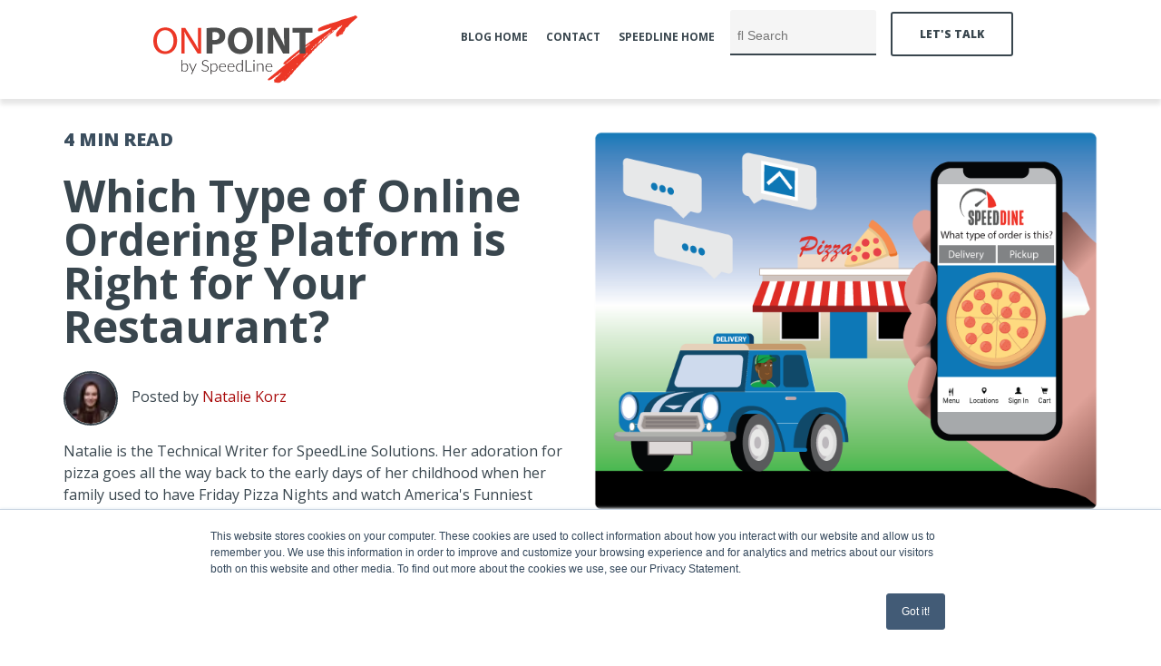

--- FILE ---
content_type: text/html; charset=UTF-8
request_url: https://www.speedlinesolutions.com/blog/best-online-ordering-platform
body_size: 12411
content:
<!doctype html><!--[if lt IE 7]> <html class="no-js lt-ie9 lt-ie8 lt-ie7" lang="en-us" > <![endif]--><!--[if IE 7]>    <html class="no-js lt-ie9 lt-ie8" lang="en-us" >        <![endif]--><!--[if IE 8]>    <html class="no-js lt-ie9" lang="en-us" >               <![endif]--><!--[if gt IE 8]><!--><html class="no-js" lang="en-us"><!--<![endif]--><head>
    <meta charset="utf-8">
    <meta http-equiv="X-UA-Compatible" content="IE=edge,chrome=1">
    <meta name="author" content="Natalie Korz">
    <meta name="description" content="Your online ordering system is crucial for your operations: learn which type of online ordering platform is right for your restaurant.">
    <meta name="generator" content="HubSpot">
    <title>Which Type of Online Ordering Platform is Right for Your Restaurant?</title>
    <link rel="shortcut icon" href="https://www.speedlinesolutions.com/hs-fs/hub/170069/file-18417194.ico">
    
<meta name="viewport" content="width=device-width, initial-scale=1">

    <script src="/hs/hsstatic/jquery-libs/static-1.4/jquery/jquery-1.11.2.js"></script>
<script src="/hs/hsstatic/jquery-libs/static-1.4/jquery-migrate/jquery-migrate-1.2.1.js"></script>
<script>hsjQuery = window['jQuery'];</script>
    <meta property="og:description" content="Your online ordering system is crucial for your operations: learn which type of online ordering platform is right for your restaurant.">
    <meta property="og:title" content="Which Type of Online Ordering Platform is Right for Your Restaurant?">
    <meta name="twitter:description" content="Your online ordering system is crucial for your operations: learn which type of online ordering platform is right for your restaurant.">
    <meta name="twitter:title" content="Which Type of Online Ordering Platform is Right for Your Restaurant?">

    

    
    <style>
a.cta_button{-moz-box-sizing:content-box !important;-webkit-box-sizing:content-box !important;box-sizing:content-box !important;vertical-align:middle}.hs-breadcrumb-menu{list-style-type:none;margin:0px 0px 0px 0px;padding:0px 0px 0px 0px}.hs-breadcrumb-menu-item{float:left;padding:10px 0px 10px 10px}.hs-breadcrumb-menu-divider:before{content:'›';padding-left:10px}.hs-featured-image-link{border:0}.hs-featured-image{float:right;margin:0 0 20px 20px;max-width:50%}@media (max-width: 568px){.hs-featured-image{float:none;margin:0;width:100%;max-width:100%}}.hs-screen-reader-text{clip:rect(1px, 1px, 1px, 1px);height:1px;overflow:hidden;position:absolute !important;width:1px}
</style>

<link rel="stylesheet" href="https://www.speedlinesolutions.com/hubfs/hub_generated/module_assets/1/8788796026/1744231893623/module_Site_Search_SL_Blog_Post_Input.min.css">
    

    
<!--  Added by GoogleAnalytics integration -->
<script>
var _hsp = window._hsp = window._hsp || [];
_hsp.push(['addPrivacyConsentListener', function(consent) { if (consent.allowed || (consent.categories && consent.categories.analytics)) {
  (function(i,s,o,g,r,a,m){i['GoogleAnalyticsObject']=r;i[r]=i[r]||function(){
  (i[r].q=i[r].q||[]).push(arguments)},i[r].l=1*new Date();a=s.createElement(o),
  m=s.getElementsByTagName(o)[0];a.async=1;a.src=g;m.parentNode.insertBefore(a,m)
})(window,document,'script','//www.google-analytics.com/analytics.js','ga');
  ga('create','UA-63311312-1','auto');
  ga('send','pageview');
}}]);
</script>

<!-- /Added by GoogleAnalytics integration -->

<!--  Added by GoogleAnalytics4 integration -->
<script>
var _hsp = window._hsp = window._hsp || [];
window.dataLayer = window.dataLayer || [];
function gtag(){dataLayer.push(arguments);}

var useGoogleConsentModeV2 = true;
var waitForUpdateMillis = 1000;


if (!window._hsGoogleConsentRunOnce) {
  window._hsGoogleConsentRunOnce = true;

  gtag('consent', 'default', {
    'ad_storage': 'denied',
    'analytics_storage': 'denied',
    'ad_user_data': 'denied',
    'ad_personalization': 'denied',
    'wait_for_update': waitForUpdateMillis
  });

  if (useGoogleConsentModeV2) {
    _hsp.push(['useGoogleConsentModeV2'])
  } else {
    _hsp.push(['addPrivacyConsentListener', function(consent){
      var hasAnalyticsConsent = consent && (consent.allowed || (consent.categories && consent.categories.analytics));
      var hasAdsConsent = consent && (consent.allowed || (consent.categories && consent.categories.advertisement));

      gtag('consent', 'update', {
        'ad_storage': hasAdsConsent ? 'granted' : 'denied',
        'analytics_storage': hasAnalyticsConsent ? 'granted' : 'denied',
        'ad_user_data': hasAdsConsent ? 'granted' : 'denied',
        'ad_personalization': hasAdsConsent ? 'granted' : 'denied'
      });
    }]);
  }
}

gtag('js', new Date());
gtag('set', 'developer_id.dZTQ1Zm', true);
gtag('config', 'G-320737222');
</script>
<script async src="https://www.googletagmanager.com/gtag/js?id=G-320737222"></script>

<!-- /Added by GoogleAnalytics4 integration -->


<link href="//designers.hubspot.com/hs-fs/hub/327485/file-2054199286-css/font-awesome.css">

<!-- Google Tag Manager -->
<script>(function(w,d,s,l,i){w[l]=w[l]||[];w[l].push({'gtm.start':
new Date().getTime(),event:'gtm.js'});var f=d.getElementsByTagName(s)[0],
j=d.createElement(s),dl=l!='dataLayer'?'&l='+l:'';j.async=true;j.src=
'https://www.googletagmanager.com/gtm.js?id='+i+dl;f.parentNode.insertBefore(j,f);
})(window,document,'script','dataLayer','GTM-TBHHQ6V');</script>
<!-- End Google Tag Manager --> 

<script>
  (function(i,s,o,g,r,a,m){i['GoogleAnalyticsObject']=r;i[r]=i[r]||function(){
  (i[r].q=i[r].q||[]).push(arguments)},i[r].l=1*new Date();a=s.createElement(o),
  m=s.getElementsByTagName(o)[0];a.async=1;a.src=g;m.parentNode.insertBefore(a,m)
  })(window,document,'script','//www.google-analytics.com/analytics.js','ga');

  ga('create', 'UA-64312337-1', 'auto');
  ga('send', 'pageview');

</script>

<!-- Global site tag (gtag.js) - Google Analytics -->
<script async src="https://www.googletagmanager.com/gtag/js?id=G-59KWJF7F9C"></script>
<script>
  window.dataLayer = window.dataLayer || [];
  function gtag(){dataLayer.push(arguments);}
  gtag('js', new Date());

  gtag('config', 'G-59KWJF7F9C');
</script>

<!-- Global site tag (gtag.js) - Google Analytics -->
<script async src="https://www.googletagmanager.com/gtag/js?id=UA-64312337-2"></script>
<script>
  window.dataLayer = window.dataLayer || [];
  function gtag(){dataLayer.push(arguments);}
  gtag('js', new Date());

  gtag('config', 'UA-64312337-2');
</script>


<script src="https://www.speedlinesolutions.com/hubfs/hub_generated/template_assets/1/1203764348/1744213450149/template_SpeedLine-July2014-main.min.js"></script> 

<meta name="twitter:card" content="summary_large_image">

<script id="pixel-script-poptin" src="https://cdn.popt.in/pixel.js?id=2219f51d1e6d0" async="true"></script>

<!-- Hotjar Tracking Code for www.speedlinesolutions.com -->
<script>
    (function(h,o,t,j,a,r){
        h.hj=h.hj||function(){(h.hj.q=h.hj.q||[]).push(arguments)};
        h._hjSettings={hjid:1781981,hjsv:6};
        a=o.getElementsByTagName('head')[0];
        r=o.createElement('script');r.async=1;
        r.src=t+h._hjSettings.hjid+j+h._hjSettings.hjsv;
        a.appendChild(r);
    })(window,document,'https://static.hotjar.com/c/hotjar-','.js?sv=');
</script>
<link rel="amphtml" href="https://www.speedlinesolutions.com/blog/best-online-ordering-platform?hs_amp=true">

<meta property="og:image" content="https://www.speedlinesolutions.com/hubfs/Online-ordering-with-SpeedDine-1.png">
<meta property="og:image:width" content="720">
<meta property="og:image:height" content="540">
<meta property="og:image:alt" content="customer using online ordering app to place pizza order. In background is delivery driver car and restaurant">
<meta name="twitter:image" content="https://www.speedlinesolutions.com/hubfs/Online-ordering-with-SpeedDine-1.png">
<meta name="twitter:image:alt" content="customer using online ordering app to place pizza order. In background is delivery driver car and restaurant">

<meta property="og:url" content="https://www.speedlinesolutions.com/blog/best-online-ordering-platform">
<meta name="twitter:card" content="summary_large_image">

<link rel="canonical" href="https://www.speedlinesolutions.com/blog/best-online-ordering-platform">
<!-- Global site tag (gtag.js) - Google Analytics -->
<script async src="https://www.googletagmanager.com/gtag/js?id=G-J8PRGZHG5Y"></script>
<script>
  window.dataLayer = window.dataLayer || [];
  function gtag(){dataLayer.push(arguments);}
  gtag('js', new Date());

  gtag('config', 'G-J8PRGZHG5Y');
</script>
<meta property="og:type" content="article">
<link rel="alternate" type="application/rss+xml" href="https://www.speedlinesolutions.com/blog/rss.xml">
<meta name="twitter:domain" content="www.speedlinesolutions.com">
<meta name="twitter:site" content="@SpeedLinePOS">
<script src="//platform.linkedin.com/in.js" type="text/javascript">
    lang: en_US
</script>

<meta http-equiv="content-language" content="en-us">
<link rel="stylesheet" href="//7052064.fs1.hubspotusercontent-na1.net/hubfs/7052064/hub_generated/template_assets/DEFAULT_ASSET/1767723259071/template_layout.min.css">


<link rel="stylesheet" href="https://www.speedlinesolutions.com/hubfs/hub_generated/template_assets/1/8394899043/1744213471412/template_UC_SLpost_August2018-modules.min.css">
<link rel="stylesheet" href="https://www.speedlinesolutions.com/hubfs/hub_generated/template_assets/1/8394899044/1744213472000/template_UC_SLpost_August2018-styleBeta.min.css">
<link rel="stylesheet" href="https://www.speedlinesolutions.com/hubfs/hub_generated/template_assets/1/8394899045/1744213472777/template_UC_SLpost_August2018-style_plugins.min.css">




</head>
<body class="ucBlog1 ucBlog1Post   hs-content-id-122554722831 hs-blog-post hs-content-path-blog-best-online-ordering-platform hs-content-name-which-type-of-online-ordering-platform-is-right-fo hs-blog-name-on-point-restaurant-tech-for-pizza-pos-delivery-ma hs-blog-id-728924738" style="">
    <div class="header-container-wrapper">
    <div class="header-container container-fluid">

<div class="row-fluid-wrapper row-depth-1 row-number-1 ">
<div class="row-fluid ">
<div class="span12 widget-span widget-type-global_group " style="" data-widget-type="global_group" data-x="0" data-w="12">
<div class="" data-global-widget-path="generated_global_groups/8320953394.html"><div class="row-fluid-wrapper row-depth-1 row-number-1 ">
<div class="row-fluid ">
<div class="span12 widget-span widget-type-cell ucCustomHeader" style="" data-widget-type="cell" data-x="0" data-w="12">

<div class="row-fluid-wrapper row-depth-1 row-number-2 ">
<div class="row-fluid ">
<div class="span12 widget-span widget-type-cell ucHeaderTop" style="" data-widget-type="cell" data-x="0" data-w="12">

<div class="row-fluid-wrapper row-depth-1 row-number-3 ">
<div class="row-fluid ">
<div class="span12 widget-span widget-type-cell page-center" style="" data-widget-type="cell" data-x="0" data-w="12">

<div class="row-fluid-wrapper row-depth-1 row-number-4 ">
<div class="row-fluid ">
<div class="span2 widget-span widget-type-rich_text ucHeaderLogo" style="margin-left: -5px;" data-widget-type="rich_text" data-x="0" data-w="2">
<div class="cell-wrapper layout-widget-wrapper">
<span id="hs_cos_wrapper_module_148257399393310541" class="hs_cos_wrapper hs_cos_wrapper_widget hs_cos_wrapper_type_rich_text" style="" data-hs-cos-general-type="widget" data-hs-cos-type="rich_text"><a href="https://info.speedlinesolutions.com/blog" rel=" noopener"><img src="https://www.speedlinesolutions.com/hubfs/On%20Point%20logo.svg" alt="On Point logo" width="225" style="width: 225px;"></a></span>
</div><!--end layout-widget-wrapper -->
</div><!--end widget-span -->
<div class="span10 widget-span widget-type-cell headerTopRight" style="" data-widget-type="cell" data-x="2" data-w="10">

<div class="row-fluid-wrapper row-depth-2 row-number-1 ">
<div class="row-fluid ">
<div class="span12 widget-span widget-type-menu ucHeaderMenu" style="" data-widget-type="menu" data-x="0" data-w="12">
<div class="cell-wrapper layout-widget-wrapper">
<span id="hs_cos_wrapper_module_14829477520126886" class="hs_cos_wrapper hs_cos_wrapper_widget hs_cos_wrapper_type_menu" style="" data-hs-cos-general-type="widget" data-hs-cos-type="menu"><div id="hs_menu_wrapper_module_14829477520126886" class="hs-menu-wrapper active-branch flyouts hs-menu-flow-horizontal" role="navigation" data-sitemap-name="default" data-menu-id="8326979318" aria-label="Navigation Menu">
 <ul role="menu" class="active-branch">
  <li class="hs-menu-item hs-menu-depth-1 active active-branch" role="none"><a href="https://www.speedlinesolutions.com/blog" role="menuitem">Blog Home</a></li>
  <li class="hs-menu-item hs-menu-depth-1" role="none"><a href="https://www.speedlinesolutions.com/contact" role="menuitem">Contact</a></li>
  <li class="hs-menu-item hs-menu-depth-1" role="none"><a href="https://www.speedlinesolutions.com" role="menuitem">SpeedLine Home</a></li>
 </ul>
</div></span></div><!--end layout-widget-wrapper -->
</div><!--end widget-span -->
</div><!--end row-->
</div><!--end row-wrapper -->

<div class="row-fluid-wrapper row-depth-2 row-number-2 ">
<div class="row-fluid ">
<div class="span12 widget-span widget-type-cell ucHeaderTop-right" style="" data-widget-type="cell" data-x="0" data-w="12">

<div class="row-fluid-wrapper row-depth-2 row-number-3 ">
<div class="row-fluid ">
<div class="span6 widget-span widget-type-custom_widget " style="margin-top: -13px; margin-bottom: 10px; margin-left -5px;" data-widget-type="custom_widget" data-x="0" data-w="6">
<div id="hs_cos_wrapper_module_1554904175105273" class="hs_cos_wrapper hs_cos_wrapper_widget hs_cos_wrapper_type_module" style="" data-hs-cos-general-type="widget" data-hs-cos-type="module">


<div class="hs-search-field"> 
    <div class="hs-search-field__bar"> 
      <form action="/hs-search-results">
        
        <input type="text" class="hs-search-field__input" name="term" autocomplete="off" aria-label="Search" style="font-family: Arial, FontAwesome;" placeholder=" Search">
        
      </form>
    </div>
    <ul class="hs-search-field__suggestions"></ul>
</div></div>

   </div><!--end widget-span -->
<div class="span6 widget-span widget-type-custom_widget " style="" data-widget-type="custom_widget" data-x="6" data-w="6">
<div id="hs_cos_wrapper_module_1538073653821829" class="hs_cos_wrapper hs_cos_wrapper_widget hs_cos_wrapper_type_module" style="" data-hs-cos-general-type="widget" data-hs-cos-type="module"><p><a href="https://info.speedlinesolutions.com/request-more-information-about-speedline-pos" class="contact-btn">Let's Talk</a><a id="subscribe-by-email-header" class="subscribe-btn hide" href="#">subscribe</a></p></div>

   </div><!--end widget-span -->
    </div><!--end row-->
</div><!--end row-wrapper -->

</div><!--end widget-span -->
</div><!--end row-->
</div><!--end row-wrapper -->

</div><!--end widget-span -->
</div><!--end row-->
</div><!--end row-wrapper -->

</div><!--end widget-span -->
</div><!--end row-->
</div><!--end row-wrapper -->

</div><!--end widget-span -->
</div><!--end row-->
</div><!--end row-wrapper -->

<div class="row-fluid-wrapper row-depth-1 row-number-1 ">
<div class="row-fluid ">
        <!--
<div class="span12 widget-span widget-type-cell ucHeaderContactPop" style="" data-widget-type="cell" data-x="0" data-w="12">

<div class="row-fluid-wrapper row-depth-1 row-number-2 ">
<div class="row-fluid ">
<div class="span12 widget-span widget-type-cell ucHeaderContactPopInner" style="" data-widget-type="cell" data-x="0" data-w="12">

<div class="row-fluid-wrapper row-depth-1 row-number-3 ">
<div class="row-fluid ">
<div class="span12 widget-span widget-type-form " style="" data-widget-type="form" data-x="0" data-w="12">
<div class="cell-wrapper layout-widget-wrapper">
<span id="hs_cos_wrapper_module_152999648197972" class="hs_cos_wrapper hs_cos_wrapper_widget hs_cos_wrapper_type_form" style="" data-hs-cos-general-type="widget" data-hs-cos-type="form" ><h3 id="hs_cos_wrapper_module_152999648197972_title" class="hs_cos_wrapper form-title" data-hs-cos-general-type="widget_field" data-hs-cos-type="text">I’d like to learn more about SpeedLine Solutions!</h3>

<div id='hs_form_target_module_152999648197972'></div>









</span>
</div><!--end layout-widget-wrapper -->
</div><!--end widget-span -->
</div><!--end row-->
</div><!--end row-wrapper -->

</div><!--end widget-span -->
</div><!--end row-->
</div><!--end row-wrapper -->

</div><!--end widget-span -->
         --&gt;
</div><!--end row-->
</div><!--end row-wrapper -->

</div><!--end widget-span -->
</div><!--end row-->
<!--end row-wrapper -->

<!--end widget-span -->
<!--end row-->
<!--end row-wrapper -->

    <!--end header -->
<!--end header wrapper -->

<div class="body-container-wrapper">
    <div class="body-container container-fluid">

<div class="row-fluid-wrapper row-depth-1 row-number-1 ">
<div class="row-fluid ">
<div class="span12 widget-span widget-type-custom_widget " style="" data-widget-type="custom_widget" data-x="0" data-w="12">
<div id="hs_cos_wrapper_module_15380745491561079" class="hs_cos_wrapper hs_cos_wrapper_widget hs_cos_wrapper_type_module" style="" data-hs-cos-general-type="widget" data-hs-cos-type="module"><div class="page-center width1440">
  <div class="postHeaderWrapper hasAnimationHero row-fluid">
    <div class="span6 leftWrapper">
      <div class="readTime"><span class="eta"></span> read <span class="ucWords hide" style=""></span></div>
      <h1><span id="hs_cos_wrapper_name" class="hs_cos_wrapper hs_cos_wrapper_meta_field hs_cos_wrapper_type_text" style="" data-hs-cos-general-type="meta_field" data-hs-cos-type="text">Which Type of Online Ordering Platform is Right for Your Restaurant?</span></h1>
      
      <div class="authorProfile">
<p> </p><div class="hs-author-avatar"> <img class="blogfooterauthorAvatar" width="35" src="https://www.speedlinesolutions.com/hs-fs/hubfs/Natalie%20Profile%20Picture.jpeg?width=35&amp;name=Natalie%20Profile%20Picture.jpeg" srcset="https://www.speedlinesolutions.com/hs-fs/hubfs/Natalie%20Profile%20Picture.jpeg?width=18&amp;name=Natalie%20Profile%20Picture.jpeg 18w, https://www.speedlinesolutions.com/hs-fs/hubfs/Natalie%20Profile%20Picture.jpeg?width=35&amp;name=Natalie%20Profile%20Picture.jpeg 35w, https://www.speedlinesolutions.com/hs-fs/hubfs/Natalie%20Profile%20Picture.jpeg?width=53&amp;name=Natalie%20Profile%20Picture.jpeg 53w, https://www.speedlinesolutions.com/hs-fs/hubfs/Natalie%20Profile%20Picture.jpeg?width=70&amp;name=Natalie%20Profile%20Picture.jpeg 70w, https://www.speedlinesolutions.com/hs-fs/hubfs/Natalie%20Profile%20Picture.jpeg?width=88&amp;name=Natalie%20Profile%20Picture.jpeg 88w, https://www.speedlinesolutions.com/hs-fs/hubfs/Natalie%20Profile%20Picture.jpeg?width=105&amp;name=Natalie%20Profile%20Picture.jpeg 105w" sizes="(max-width: 35px) 100vw, 35px"><span class="hs-author-label">Posted by</span>
<a class="author-link" href="https://www.speedlinesolutions.com/blog/author/natalie-korz">Natalie Korz</a><p></p>
<p>Natalie is the Technical Writer for SpeedLine Solutions. Her adoration for pizza goes all the way back to the early days of her childhood when her family used to have Friday Pizza Nights and watch America's Funniest Home Videos.</p></div> <p></p>
<p></p>
<a href="" target="_blank" class="hs-author-social-link hs-social-linkedin"><img src="https://www.speedlinesolutions.com/hs-fs/hubfs/LinkedIn-icon.png?width=24&amp;name=LinkedIn-icon.png" alt="linkedin" width="24" style="width: 24px;" srcset="https://www.speedlinesolutions.com/hs-fs/hubfs/LinkedIn-icon.png?width=12&amp;name=LinkedIn-icon.png 12w, https://www.speedlinesolutions.com/hs-fs/hubfs/LinkedIn-icon.png?width=24&amp;name=LinkedIn-icon.png 24w, https://www.speedlinesolutions.com/hs-fs/hubfs/LinkedIn-icon.png?width=36&amp;name=LinkedIn-icon.png 36w, https://www.speedlinesolutions.com/hs-fs/hubfs/LinkedIn-icon.png?width=48&amp;name=LinkedIn-icon.png 48w, https://www.speedlinesolutions.com/hs-fs/hubfs/LinkedIn-icon.png?width=60&amp;name=LinkedIn-icon.png 60w, https://www.speedlinesolutions.com/hs-fs/hubfs/LinkedIn-icon.png?width=72&amp;name=LinkedIn-icon.png 72w" sizes="(max-width: 24px) 100vw, 24px"> </a>
<a href="" target="_blank"> | Website</a>
      </div>
      
    </div>
    <div class="span6">
      <div class="postFeatureImageWrapper">
        <div class="image-wrapper clearfix">
          <img src="https://www.speedlinesolutions.com/hubfs/Online-ordering-with-SpeedDine-1.png" alt="" class="postFeatureImage">
        </div>
      </div>
    </div>
  </div>
</div></div>

</div><!--end widget-span -->
</div><!--end row-->
</div><!--end row-wrapper -->

<div class="row-fluid-wrapper row-depth-1 row-number-2 ">
<div class="row-fluid ">
<div class="span12 widget-span widget-type-cell " style="" data-widget-type="cell" data-x="0" data-w="12">

<div class="row-fluid-wrapper row-depth-1 row-number-3 ">
<div class="row-fluid ">
<div class="span12 widget-span widget-type-cell page-center pTb40" style="" data-widget-type="cell" data-x="0" data-w="12">

<div class="row-fluid-wrapper row-depth-1 row-number-4 ">
<div class="row-fluid ">
<div class="span12 widget-span widget-type-custom_widget " style="" data-widget-type="custom_widget" data-x="0" data-w="12">
<div id="hs_cos_wrapper_module_1553195710675410" class="hs_cos_wrapper hs_cos_wrapper_widget hs_cos_wrapper_type_module widget-type-rich_text widget-type-rich_text" style="" data-hs-cos-general-type="widget" data-hs-cos-type="module"><span id="hs_cos_wrapper_module_1553195710675410_" class="hs_cos_wrapper hs_cos_wrapper_widget hs_cos_wrapper_type_rich_text" style="" data-hs-cos-general-type="widget" data-hs-cos-type="rich_text"><hr></span></div>

</div><!--end widget-span -->
</div><!--end row-->
</div><!--end row-wrapper -->

<div class="row-fluid-wrapper row-depth-1 row-number-5 ">
<div class="row-fluid ">
<div class="span12 widget-span widget-type-blog_content blogContent" style="" data-widget-type="blog_content" data-x="0" data-w="12">
<div class="ucPostContent clearfix">
  <div class="clearfix">
    <div class="ucBlogPostBody row-fluid">
      <div class="span2"></div>
      <div class="span8 ucTotalWords relative">
        <div class="stickySocial">
          <ul>
            <li>
              <a class="share_linkedin" href="javascript:;" title="linkedin" target="popup" onclick="window.open('http://www.linkedin.com/shareArticle?mini=true&amp;url=https://www.speedlinesolutions.com/blog/best-online-ordering-platform','LinkedIn Share','width=600,height=600')"><i class="fa fa-linkedin"></i></a>
            </li>
          </ul> 
        </div>
        <article><span id="hs_cos_wrapper_post_body" class="hs_cos_wrapper hs_cos_wrapper_meta_field hs_cos_wrapper_type_rich_text" style="" data-hs-cos-general-type="meta_field" data-hs-cos-type="rich_text"><div>
 With the rise in customer demand for convenience and efficiency, having a robust online ordering system is crucial for the success of any restaurant. After all, research shows that customers who 
 <a href="http://www.restaurantscanada.org/wp-content/uploads/2022/05/2022-State-of-Online-Ordering-Report-EN-CA.pdf" rel="noopener">order online from a restaurant</a> are 67% more likely to visit that location for dine-in than those who don’t. Nowadays, it’s impossible to ignore the 
 <a href="/building-an-online-ordering-site" rel="noopener">benefits of online ordering</a> for your restaurant. However, with multiple platform options available, it can be challenging to determine the best online ordering system for their specific needs. This article reviews the strengths and weaknesses of the three main categories for restaurant ordering platforms to help restaurant owners make informed decisions that align with their business goals.
</div> 
<h2>
 <!--more--><span style="font-size: 30px; background-color: transparent; font-weight: bold;"></span></h2> 
<h2>&nbsp;</h2> 
<h2><span style="font-size: 30px; background-color: transparent; font-weight: bold;">1. Build Your Own Ordering Site</span></h2> 
<p>Setting up online ordering through your existing website is popular because your customer never leaves your website, and it removes the need for intermediary software. Commonly websites are built with software like GoDaddy, Wix, or WordPress.</p> 
<h3 style="font-size: 24px;"><strong>Benefits</strong></h3> 
<ul> 
 <li aria-level="1"><strong>Brand control: </strong>Showcase your brand's unique identity, while enhancing customer loyalty and recognition.</li> 
 <li aria-level="1"><strong>Direct customer relationships: </strong>Collect customer data and engage directly with their patrons to enable personalized marketing campaigns and <a href="/blog/5-loyalty-program-features-customers-expect" rel="noopener">loyalty programs</a>.</li> 
 <li aria-level="1"><strong>Cost efficiency: </strong>Compared to third-party apps, this solution can be more cost-effective, as it eliminates commission fees.</li> 
</ul> 
<h3 style="font-size: 24px;"><strong>Weaknesses</strong></h3> 
<ul> 
 <li aria-level="1"><strong>Exposure:</strong> It can be more difficult to attract new customers without the widespread exposure provided by third-party apps.</li> 
 <li aria-level="1"><strong>Technical Expertise:</strong> Building and maintaining an effective online ordering system requires technical knowledge or hiring a web development team, leading to additional costs.</li> 
</ul> 
<h2><br><span style="font-size: 30px; background-color: transparent; font-weight: bold;">2. Use a Third-Party App</span></h2> 
<p>Third-party apps have revolutionized the online ordering landscape, providing a convenient platform for customers to browse and order from multiple restaurants. Examples of third-party delivery platforms include DoorDash, GrubHub, and Skip The Dishes.</p> 
<h3 style="font-size: 24px;"><strong>Benefits</strong></h3> 
<ul> 
 <li aria-level="1"><strong>Wider Reach: </strong>Tap into an extensive customer base and expose your menu to a much larger audience.</li> 
 <li aria-level="1"><strong>Greater Discoverability: </strong>Third-party apps often feature search and recommendation algorithms, making it easier for potential customers to discover new restaurants.&nbsp;</li> 
</ul> 
<p style="padding: 10px 20px 10px 20px; border-style: solid; border-color: #bedfea; border-radius: 5px;"><img src="https://www.speedlinesolutions.com/hubfs/Website%20Fall%202019/Speedy-Tip-title-1.png" alt="Speedy Tip" style="width: 228px; margin: 0px 0px 7px;" loading="lazy"> <br>Research shows that <a href="https://www.nrn.com/sponsored-content/restaurant-takeout-and-delivery-are-taking-bite-out-dine-traffic"><span>using a third-party delivery platform</span></a> has been found to raise restaurant sales volume by as much as 20%.</p> 
<h3 style="font-size: 24px; font-weight: bold;">Weaknesses</h3> 
<ul> 
 <li aria-level="1"><strong>Commission Fees: </strong>Third-party apps charge commission fees for each order, which can significantly impact the profit margins of small businesses.</li> 
 <li aria-level="1"><strong>Brand Dilution:</strong> Restaurants may experience a reduced sense of brand identity when listed alongside competitors on third-party platforms.</li> 
 <li aria-level="1"><strong>Limited Control:</strong> Restaurants relying solely on third-party apps may have limited control over customer data, marketing initiatives, and customer experience.</li> 
</ul> 
<p style="padding: 10px 20px 10px 20px; border-style: solid; border-color: #bedfea; border-radius: 5px;"><img src="https://www.speedlinesolutions.com/hubfs/Website%20Fall%202019/Speedy-Tip-title-1.png" alt="Speedy Tip" style="width: 228px; margin: 0px 0px 7px;" loading="lazy"> <br><a href="https://www.speedlinesolutions.com/blog/enhance-takeout-process"><span>Enhance your restaurant’s takeout process</span></a> with branded packaging! Adding your restaurant’s logo or name is an excellent way to actively market your restaurant long after the customer’s order has left your store location.</p> 
<p><span style="background-color: transparent;">&nbsp;</span></p> 
<h2><span style="font-size: 30px; font-weight: bold;">3. Integrate with Your POS System</span></h2> 
<p><a href="/" rel="noopener"><span>SpeedLine</span></a>'s online ordering site, <a href="https://www.speedlinesolutions.com/online-ordering"><span>SpeedDine</span></a>, allows you to seamlessly connect your online orders with your in-house operations in a comprehensive and streamlined manner.&nbsp;</p> 
<h3 style="font-size: 24px;"><strong>Benefits</strong></h3> 
<ul> 
 <li><strong>Streamlined Operations: </strong>Orders placed online are automatically synced with the restaurant's POS system, simplifying order management, inventory tracking, and kitchen operations.</li> 
 <li><strong>Enhanced Accuracy:</strong> Reduces the chances of errors caused by manual order entry, increasing order accuracy rates and customer satisfaction.</li> 
 <li><strong>Unified Reporting:</strong> Generate comprehensive reports that provide insights into sales, inventory, and customer preferences.</li> 
 <li><strong>Remove the middleman: </strong>Have a professional team build your online ordering site on your behalf to eliminate the need for hiring web developers or relying on third-party apps.</li> 
 <li><strong style="background-color: transparent;">Technical Support: </strong><span style="background-color: transparent;">Receive <a href="/support-services" rel="noopener">ongoing support</a> to customize and update your online ordering site as you see fit with new upsells, cross-sells, promotions, or menu items as you see fit.</span></li> 
</ul> 
<h3 style="font-size: 24px;"><strong>Weakness</strong></h3> 
<ul> 
 <li aria-level="1"><strong>Use case considerations: </strong>Adopting a POS suite that offers online ordering integration is an important decision for your restaurant. Consider your business needs when determining which option best fits your use case.</li> 
</ul> 
<p>&nbsp;</p> 
<h2 style="font-size: 30px;">Conclusion</h2> 
<p>Selecting the <a href="/online-ordering" rel="noopener">best online ordering system</a> for your restaurant is a critical decision that impacts customer satisfaction, operational efficiency, and profitability. By weighing the benefits and weaknesses of each platform type, restaurant owners can make an informed choice that aligns with their unique requirements. Remember to evaluate factors such as brand control, cost efficiency, customer reach, and operational streamlining to find the optimal solution for your pizzeria!</p> 
<p>To learn more about why pizzerias like NYPD Pizza Hunter’s Creek choose SpeedDine as their online ordering system,<a href="/-case-study-nypd-pizza" rel="noopener"> read the case study</a>.</p> 
<p style="text-align: center;"><!--HubSpot Call-to-Action Code --><span class="hs-cta-wrapper" id="hs-cta-wrapper-d0ebda94-fca6-479d-90fd-46c45ba3a318"><span class="hs-cta-node hs-cta-d0ebda94-fca6-479d-90fd-46c45ba3a318" id="hs-cta-d0ebda94-fca6-479d-90fd-46c45ba3a318"><!--[if lte IE 8]><div id="hs-cta-ie-element"></div><![endif]--><a href="https://cta-redirect.hubspot.com/cta/redirect/170069/d0ebda94-fca6-479d-90fd-46c45ba3a318" target="_blank" rel="noopener"><img class="hs-cta-img" id="hs-cta-img-d0ebda94-fca6-479d-90fd-46c45ba3a318" style="border-width:0px;" src="https://no-cache.hubspot.com/cta/default/170069/d0ebda94-fca6-479d-90fd-46c45ba3a318.png" alt="Read the Case Study"></a></span><script charset="utf-8" src="/hs/cta/cta/current.js"></script><script type="text/javascript"> hbspt.cta._relativeUrls=true;hbspt.cta.load(170069, 'd0ebda94-fca6-479d-90fd-46c45ba3a318', {"useNewLoader":"true","region":"na1"}); </script></span><!-- end HubSpot Call-to-Action Code --></p> 
<p>&nbsp;</p> 
<p>&nbsp;</p></span><hr><p id="hubspot-author_data" class="hubspot-editable" data-hubspot-form-id="author_data" data-hubspot-name="Blog Author">

          Posted on Thu, Jun 29, 2023 @ 07:06 AM. <br>Updated on June 29, 2023 @ 2:30 PM PST.
          
          </p><p>
        </p><hr> <p></p>
        <p></p>
 </article>
        
          <p id="ucHubspotTopicDataPost"> Tags:
            
            <a class="ucTopicLink" href="https://www.speedlinesolutions.com/blog/topic/enterprise-pos">Enterprise POS</a>,
            
            <a class="ucTopicLink" href="https://www.speedlinesolutions.com/blog/topic/online-ordering">Online Ordering</a>,
            
            <a class="ucTopicLink" href="https://www.speedlinesolutions.com/blog/topic/pizza-pos">Pizza POS</a>,
            
            <a class="ucTopicLink" href="https://www.speedlinesolutions.com/blog/topic/pos-choice">POS Choice</a>
            
          </p>
        
      </div>
      <div class="span2"></div>
    </div>
  </div>
</div>

<div class="relatedPost">
  <h3>You Might Also Enjoy<i class="fa fa-angle-down"></i></h3>

  <div class="row-fluid">
    
    
    
    
    
    
    
    
    
    
    
    
    
    
    
    
    
    
    <div class="span4">
      <div class="relatedPostItem eqHeight">
        <div class="post-inner">
          <a href="https://www.speedlinesolutions.com/blog/speedline-solutions-launches-speedline-plus" class="abso-link"></a>
          <div class="feature-image-bg" style="background-image: url('https://www.speedlinesolutions.com/hubfs/SpeedLinePLUS-POS-1080x840.png');">
          </div>
          <div class="post-item-content">  
            <div class="post-header">
              <h2>
                <a href="https://www.speedlinesolutions.com/blog/speedline-solutions-launches-speedline-plus">SpeedLine Launches SpeedLine Plus</a>
              </h2>
            </div> 
            <em class="time-to-read">(<span class="eta"></span> read <span class="words hide" style=""></span>)</em>
            
            <p id="hubspot-topic_data"> Topics:  
                                        
              <a class="topic-link" href="https://www.speedlinesolutions.com/blog/topic/enterprise-pos">Enterprise POS</a>,
                                        
              <a class="topic-link" href="https://www.speedlinesolutions.com/blog/topic/online-ordering">Online Ordering</a>,
                                        
              <a class="topic-link" href="https://www.speedlinesolutions.com/blog/topic/pizza-pos">Pizza POS</a>,
                                        
              <a class="topic-link" href="https://www.speedlinesolutions.com/blog/topic/pos-choice">POS Choice</a>
              
            </p>
            
          </div>
        </div>
      </div>
    </div>
    
    
    
    
    <div class="span4">
      <div class="relatedPostItem eqHeight">
        <div class="post-inner">
          <a href="https://www.speedlinesolutions.com/blog/3-ways-boost-customer-experiences-technology" class="abso-link"></a>
          <div class="feature-image-bg" style="background-image: url('https://www.speedlinesolutions.com/hubfs/technology-strategy-thumb.png');">
          </div>
          <div class="post-item-content">  
            <div class="post-header">
              <h2>
                <a href="https://www.speedlinesolutions.com/blog/3-ways-boost-customer-experiences-technology">3 Ways to Boost Customer Experiences with Technology</a>
              </h2>
            </div> 
            <em class="time-to-read">(<span class="eta"></span> read <span class="words hide" style=""></span>)</em>
            
            <p id="hubspot-topic_data"> Topics:  
                                        
              <a class="topic-link" href="https://www.speedlinesolutions.com/blog/topic/enterprise-pos">Enterprise POS</a>,
                                        
              <a class="topic-link" href="https://www.speedlinesolutions.com/blog/topic/online-ordering">Online Ordering</a>,
                                        
              <a class="topic-link" href="https://www.speedlinesolutions.com/blog/topic/pizza-pos">Pizza POS</a>,
                                        
              <a class="topic-link" href="https://www.speedlinesolutions.com/blog/topic/pos-choice">POS Choice</a>
              
            </p>
            
          </div>
        </div>
      </div>
    </div>
    
    
    
    
    <div class="span4">
      <div class="relatedPostItem eqHeight">
        <div class="post-inner">
          <a href="https://www.speedlinesolutions.com/blog/adapt-pizza-restaurant-online-success" class="abso-link"></a>
          <div class="feature-image-bg" style="background-image: url('https://www.speedlinesolutions.com/hubfs/Online-order-workflow-panel.png');">
          </div>
          <div class="post-item-content">  
            <div class="post-header">
              <h2>
                <a href="https://www.speedlinesolutions.com/blog/adapt-pizza-restaurant-online-success">Adapting Your Pizza Restaurant for Online Success</a>
              </h2>
            </div> 
            <em class="time-to-read">(<span class="eta"></span> read <span class="words hide" style=""></span>)</em>
            
            <p id="hubspot-topic_data"> Topics:  
                                        
              <a class="topic-link" href="https://www.speedlinesolutions.com/blog/topic/enterprise-pos">Enterprise POS</a>,
                                        
              <a class="topic-link" href="https://www.speedlinesolutions.com/blog/topic/online-ordering">Online Ordering</a>,
                                        
              <a class="topic-link" href="https://www.speedlinesolutions.com/blog/topic/pizza-pos">Pizza POS</a>,
                                        
              <a class="topic-link" href="https://www.speedlinesolutions.com/blog/topic/pos-choice">POS Choice</a>
              
            </p>
            
          </div>
        </div>
      </div>
    </div>
    
    
    
    
    
    
    
    
    
    
    
    
    
    
    
    
    
  </div>
</div>
</div>

</div><!--end row-->
</div><!--end row-wrapper -->

<div class="row-fluid-wrapper row-depth-1 row-number-6 ">
<div class="row-fluid ">
<div class="span12 widget-span widget-type-blog_subscribe subscribe-wrapper subscribeWrapper" style="display:none;" data-widget-type="blog_subscribe" data-x="0" data-w="12">
<div class="cell-wrapper layout-widget-wrapper">
<span id="hs_cos_wrapper_module_153003071967244" class="hs_cos_wrapper hs_cos_wrapper_widget hs_cos_wrapper_type_blog_subscribe" style="" data-hs-cos-general-type="widget" data-hs-cos-type="blog_subscribe"><h3 id="hs_cos_wrapper_module_153003071967244_title" class="hs_cos_wrapper form-title" data-hs-cos-general-type="widget_field" data-hs-cos-type="text">Subscribe to The Chronicles of Marketing Newsletter</h3>

<div id="hs_form_target_module_153003071967244_3302"></div>



</span></div><!--end layout-widget-wrapper -->
</div><!--end widget-span -->
</div><!--end row-->
</div><!--end row-wrapper -->

</div><!--end widget-span -->
</div><!--end row-->
</div><!--end row-wrapper -->

</div><!--end widget-span -->
</div><!--end row-->
</div><!--end row-wrapper -->

<div class="row-fluid-wrapper row-depth-1 row-number-7 ">
<div class="row-fluid ">
<div class="span12 widget-span widget-type-global_group moduleBottomForm" style="margin-bottom: 20px;" data-widget-type="global_group" data-x="0" data-w="12">
<div class="" data-global-widget-path="generated_global_groups/8461789240.html"><div class="row-fluid-wrapper row-depth-1 row-number-1 ">
<div class="row-fluid ">
<div class="span12 widget-span widget-type-cell page-center" style="" data-widget-type="cell" data-x="0" data-w="12">

<div class="row-fluid-wrapper row-depth-1 row-number-2 ">
<div class="row-fluid ">
<div class="span12 widget-span widget-type-custom_widget " style="page-center" data-widget-type="custom_widget" data-x="0" data-w="12">
<div id="hs_cos_wrapper_module_1553544293418186" class="hs_cos_wrapper hs_cos_wrapper_widget hs_cos_wrapper_type_module widget-type-rich_text" style="" data-hs-cos-general-type="widget" data-hs-cos-type="module"><span id="hs_cos_wrapper_module_1553544293418186_" class="hs_cos_wrapper hs_cos_wrapper_widget hs_cos_wrapper_type_rich_text" style="" data-hs-cos-general-type="widget" data-hs-cos-type="rich_text"><p style="text-align: center;"><!--HubSpot Call-to-Action Code --><span class="hs-cta-wrapper" id="hs-cta-wrapper-7f569697-b6b3-4a0c-bb27-33fa658cbc87"><span class="hs-cta-node hs-cta-7f569697-b6b3-4a0c-bb27-33fa658cbc87" id="hs-cta-7f569697-b6b3-4a0c-bb27-33fa658cbc87"><!--[if lte IE 8]><div id="hs-cta-ie-element"></div><![endif]--><a href="https://cta-redirect.hubspot.com/cta/redirect/170069/7f569697-b6b3-4a0c-bb27-33fa658cbc87" target="_blank" rel="noopener"><img class="hs-cta-img" id="hs-cta-img-7f569697-b6b3-4a0c-bb27-33fa658cbc87" style="border-width:0px;" src="https://no-cache.hubspot.com/cta/default/170069/7f569697-b6b3-4a0c-bb27-33fa658cbc87.png" alt="Pizza POS: Find the Right Fit"></a></span><script charset="utf-8" src="/hs/cta/cta/current.js"></script><script type="text/javascript"> hbspt.cta._relativeUrls=true;hbspt.cta.load(170069, '7f569697-b6b3-4a0c-bb27-33fa658cbc87', {"useNewLoader":"true","region":"na1"}); </script></span><!-- end HubSpot Call-to-Action Code --></p></span></div>

</div><!--end widget-span -->
</div><!--end row-->
</div><!--end row-wrapper -->

</div><!--end widget-span -->
</div><!--end row-->
</div><!--end row-wrapper -->
</div>
</div><!--end widget-span -->
</div><!--end row-->
</div><!--end row-wrapper -->

    </div><!--end body -->
</div><!--end body wrapper -->

<div class="footer-container-wrapper">
    <div class="footer-container container-fluid">

<div class="row-fluid-wrapper row-depth-1 row-number-1 ">
<div class="row-fluid ">
<div class="span12 widget-span widget-type-custom_widget " style="min-height:0px;" data-widget-type="custom_widget" data-x="0" data-w="12">
<div id="hs_cos_wrapper_module_15380751140491307" class="hs_cos_wrapper hs_cos_wrapper_widget hs_cos_wrapper_type_module" style="" data-hs-cos-general-type="widget" data-hs-cos-type="module"><script src="//cdn2.hubspot.net/hubfs/313589/Campaign_Creators/Js/readingTime.min.js"></script>
<script>
  $(function() {
    $('article').readingTime({
      wordsPerMinute: 200,
      wordCountTarget: '.ucWords',
    });
  });   
</script></div>

</div><!--end widget-span -->
</div><!--end row-->
</div><!--end row-wrapper -->

<div class="row-fluid-wrapper row-depth-1 row-number-2 ">
<div class="row-fluid ">
<div class="span12 widget-span widget-type-global_group margin-top: 15px;" style="" data-widget-type="global_group" data-x="0" data-w="12">
<div class="" data-global-widget-path="generated_global_groups/8326891453.html"><div class="row-fluid-wrapper row-depth-1 row-number-1 ">
<div class="row-fluid ">
<div class="span12 widget-span widget-type-cell footer" style="" data-widget-type="cell" data-x="0" data-w="12">

<div class="row-fluid-wrapper row-depth-1 row-number-2 ">
<div class="row-fluid ">
<div class="span12 widget-span widget-type-cell footer-top" style="" data-widget-type="cell" data-x="0" data-w="12">

<div class="row-fluid-wrapper row-depth-1 row-number-3 ">
<div class="row-fluid ">
<div class="span12 widget-span widget-type-cell page-center" style="" data-widget-type="cell" data-x="0" data-w="12">

<div class="row-fluid-wrapper row-depth-1 row-number-4 ">
<div class="row-fluid ">
<div class="span3 widget-span widget-type-custom_widget " style="" data-widget-type="custom_widget" data-x="0" data-w="3">
<div id="hs_cos_wrapper_module_15536281580922207" class="hs_cos_wrapper hs_cos_wrapper_widget hs_cos_wrapper_type_module widget-type-rich_text" style="" data-hs-cos-general-type="widget" data-hs-cos-type="module"><span id="hs_cos_wrapper_module_15536281580922207_" class="hs_cos_wrapper hs_cos_wrapper_widget hs_cos_wrapper_type_rich_text" style="" data-hs-cos-general-type="widget" data-hs-cos-type="rich_text"><div class="DnnModule DnnModule-DNN_HTML DnnModule-488">
<div id="dnn_ctr488_ContentPane">
<div id="dnn_ctr488_ModuleContent" class="DNNModuleContent ModDNNHTMLC">
<div id="dnn_ctr488_HtmlModule_lblContent" class="Normal">
<h4>SpeedLine Solutions</h4>
<p>&nbsp;<a href="https://www.facebook.com/SpeedLinePOS/" rel=" noopener" target="_blank"><img src="https://www.speedlinesolutions.com/hs-fs/hubfs/facebook-icon.png?width=24&amp;name=facebook-icon.png" alt="facebook-icon" width="24" style="width: 24px;" srcset="https://www.speedlinesolutions.com/hs-fs/hubfs/facebook-icon.png?width=12&amp;name=facebook-icon.png 12w, https://www.speedlinesolutions.com/hs-fs/hubfs/facebook-icon.png?width=24&amp;name=facebook-icon.png 24w, https://www.speedlinesolutions.com/hs-fs/hubfs/facebook-icon.png?width=36&amp;name=facebook-icon.png 36w, https://www.speedlinesolutions.com/hs-fs/hubfs/facebook-icon.png?width=48&amp;name=facebook-icon.png 48w, https://www.speedlinesolutions.com/hs-fs/hubfs/facebook-icon.png?width=60&amp;name=facebook-icon.png 60w, https://www.speedlinesolutions.com/hs-fs/hubfs/facebook-icon.png?width=72&amp;name=facebook-icon.png 72w" sizes="(max-width: 24px) 100vw, 24px"></a>&nbsp;<a href="https://www.linkedin.com/company/speedline-solutions-inc--restaurant-point-of-sale" rel=" noopener" target="_blank"><img src="https://www.speedlinesolutions.com/hs-fs/hubfs/LinkedIn-icon.png?width=24&amp;name=LinkedIn-icon.png" alt="LinkedIn-icon" width="24" style="width: 24px;" srcset="https://www.speedlinesolutions.com/hs-fs/hubfs/LinkedIn-icon.png?width=12&amp;name=LinkedIn-icon.png 12w, https://www.speedlinesolutions.com/hs-fs/hubfs/LinkedIn-icon.png?width=24&amp;name=LinkedIn-icon.png 24w, https://www.speedlinesolutions.com/hs-fs/hubfs/LinkedIn-icon.png?width=36&amp;name=LinkedIn-icon.png 36w, https://www.speedlinesolutions.com/hs-fs/hubfs/LinkedIn-icon.png?width=48&amp;name=LinkedIn-icon.png 48w, https://www.speedlinesolutions.com/hs-fs/hubfs/LinkedIn-icon.png?width=60&amp;name=LinkedIn-icon.png 60w, https://www.speedlinesolutions.com/hs-fs/hubfs/LinkedIn-icon.png?width=72&amp;name=LinkedIn-icon.png 72w" sizes="(max-width: 24px) 100vw, 24px"></a>&nbsp;<a href="https://twitter.com/SpeedLinePOS?lang=en" rel=" noopener" target="_blank"><img src="https://www.speedlinesolutions.com/hs-fs/hubfs/Twitter-icon.png?width=24&amp;name=Twitter-icon.png" alt="Twitter-icon" width="24" style="width: 24px;" srcset="https://www.speedlinesolutions.com/hs-fs/hubfs/Twitter-icon.png?width=12&amp;name=Twitter-icon.png 12w, https://www.speedlinesolutions.com/hs-fs/hubfs/Twitter-icon.png?width=24&amp;name=Twitter-icon.png 24w, https://www.speedlinesolutions.com/hs-fs/hubfs/Twitter-icon.png?width=36&amp;name=Twitter-icon.png 36w, https://www.speedlinesolutions.com/hs-fs/hubfs/Twitter-icon.png?width=48&amp;name=Twitter-icon.png 48w, https://www.speedlinesolutions.com/hs-fs/hubfs/Twitter-icon.png?width=60&amp;name=Twitter-icon.png 60w, https://www.speedlinesolutions.com/hs-fs/hubfs/Twitter-icon.png?width=72&amp;name=Twitter-icon.png 72w" sizes="(max-width: 24px) 100vw, 24px"></a>&nbsp;<a href="https://www.youtube.com/user/SpeedLinePOS1" rel=" noopener" target="_blank"><img src="https://www.speedlinesolutions.com/hs-fs/hubfs/YouTube-icon.png?width=24&amp;name=YouTube-icon.png" alt="YouTube-icon" width="24" style="width: 24px;" srcset="https://www.speedlinesolutions.com/hs-fs/hubfs/YouTube-icon.png?width=12&amp;name=YouTube-icon.png 12w, https://www.speedlinesolutions.com/hs-fs/hubfs/YouTube-icon.png?width=24&amp;name=YouTube-icon.png 24w, https://www.speedlinesolutions.com/hs-fs/hubfs/YouTube-icon.png?width=36&amp;name=YouTube-icon.png 36w, https://www.speedlinesolutions.com/hs-fs/hubfs/YouTube-icon.png?width=48&amp;name=YouTube-icon.png 48w, https://www.speedlinesolutions.com/hs-fs/hubfs/YouTube-icon.png?width=60&amp;name=YouTube-icon.png 60w, https://www.speedlinesolutions.com/hs-fs/hubfs/YouTube-icon.png?width=72&amp;name=YouTube-icon.png 72w" sizes="(max-width: 24px) 100vw, 24px"></a></p>
<hr>
<h4>Customer Links</h4>
</div>
</div>
</div>
</div>
<div class="DnnModule DnnModule-DNN_HTML DnnModule-489">
<div id="dnn_ctr489_ContentPane">
<div id="dnn_ctr489_ModuleContent" class="DNNModuleContent ModDNNHTMLC">
<div id="dnn_ctr489_HtmlModule_lblContent" class="Normal">
<p><a href="https://support.speedlinesolutions.com/Home" target="_blank"><span>Support</span></a><br><a href="https://support.speedlinesolutions.com/Customer-Support/Web-Store" target="_blank" rel=" noopener"><span>Store</span></a></p>
</div>
</div>
</div>
</div></span></div>

</div><!--end widget-span -->
<div class="span3 widget-span widget-type-cell " style="" data-widget-type="cell" data-x="3" data-w="3">

<div class="row-fluid-wrapper row-depth-2 row-number-1 ">
<div class="row-fluid ">
<div class="span12 widget-span widget-type-custom_widget " style="" data-widget-type="custom_widget" data-x="0" data-w="12">
<div id="hs_cos_wrapper_module_15536281628832209" class="hs_cos_wrapper hs_cos_wrapper_widget hs_cos_wrapper_type_module widget-type-rich_text" style="" data-hs-cos-general-type="widget" data-hs-cos-type="module"><span id="hs_cos_wrapper_module_15536281628832209_" class="hs_cos_wrapper hs_cos_wrapper_widget hs_cos_wrapper_type_rich_text" style="" data-hs-cos-general-type="widget" data-hs-cos-type="rich_text"><h4><span>Contact</span></h4></span></div>

</div><!--end widget-span -->
</div><!--end row-->
</div><!--end row-wrapper -->

<div class="row-fluid-wrapper row-depth-2 row-number-2 ">
<div class="row-fluid ">
<div class="span12 widget-span widget-type-custom_widget " style="" data-widget-type="custom_widget" data-x="0" data-w="12">
<div id="hs_cos_wrapper_module_1586995513251415" class="hs_cos_wrapper hs_cos_wrapper_widget hs_cos_wrapper_type_module widget-type-rich_text" style="" data-hs-cos-general-type="widget" data-hs-cos-type="module"><span id="hs_cos_wrapper_module_1586995513251415_" class="hs_cos_wrapper hs_cos_wrapper_widget hs_cos_wrapper_type_rich_text" style="" data-hs-cos-general-type="widget" data-hs-cos-type="rich_text"><p><span style="color: #990100;">General Inquiries:</span></p>
<p><span style="color: #990100;">1-888-400-9185</span><br><span style="color: #990100;"><a href="mailto:info@speedlinesolutions.com" rel=" noopener" style="color: #990100;">info@speedlinesolutions.com</a></span></p>
<p><span style="color: #990100;">Support:</span></p>
<p><span style="color: #990100;">1-888-923-9185</span><br><span style="color: #990100;"><a href="mailto:support@speedlinesolutions.com" rel=" noopener" style="color: #990100;">support@speedlinesolutions.com</a></span></p></span></div>

</div><!--end widget-span -->
</div><!--end row-->
</div><!--end row-wrapper -->

</div><!--end widget-span -->
<div class="span3 widget-span widget-type-cell " style="" data-widget-type="cell" data-x="6" data-w="3">

<div class="row-fluid-wrapper row-depth-2 row-number-3 ">
<div class="row-fluid ">
<div class="span12 widget-span widget-type-rich_text footer-top-center" style="" data-widget-type="rich_text" data-x="0" data-w="12">
<div class="cell-wrapper layout-widget-wrapper">
<span id="hs_cos_wrapper_module_1504455285769105" class="hs_cos_wrapper hs_cos_wrapper_widget hs_cos_wrapper_type_rich_text" style="" data-hs-cos-general-type="widget" data-hs-cos-type="rich_text"><h4><span>Resources</span></h4></span>
</div><!--end layout-widget-wrapper -->
</div><!--end widget-span -->
</div><!--end row-->
</div><!--end row-wrapper -->

<div class="row-fluid-wrapper row-depth-2 row-number-4 ">
<div class="row-fluid ">
<div class="span12 widget-span widget-type-custom_widget " style="" data-widget-type="custom_widget" data-x="0" data-w="12">
<div id="hs_cos_wrapper_module_1586995399484317" class="hs_cos_wrapper hs_cos_wrapper_widget hs_cos_wrapper_type_module widget-type-menu" style="" data-hs-cos-general-type="widget" data-hs-cos-type="module">
<span id="hs_cos_wrapper_module_1586995399484317_" class="hs_cos_wrapper hs_cos_wrapper_widget hs_cos_wrapper_type_menu" style="" data-hs-cos-general-type="widget" data-hs-cos-type="menu"><div id="hs_menu_wrapper_module_1586995399484317_" class="hs-menu-wrapper active-branch flyouts hs-menu-flow-vertical" role="navigation" data-sitemap-name="default" data-menu-id="28416001374" aria-label="Navigation Menu">
 <ul role="menu" class="active-branch">
  <li class="hs-menu-item hs-menu-depth-1 active active-branch" role="none"><a href="https://www.speedlinesolutions.com/blog" role="menuitem" target="_self">On Point Blog</a></li>
 </ul>
</div></span></div>

</div><!--end widget-span -->
</div><!--end row-->
</div><!--end row-wrapper -->

</div><!--end widget-span -->
<div class="span3 widget-span widget-type-cell " style="" data-widget-type="cell" data-x="9" data-w="3">

<div class="row-fluid-wrapper row-depth-2 row-number-5 ">
<div class="row-fluid ">
<div class="span12 widget-span widget-type-rich_text address" style="" data-widget-type="rich_text" data-x="0" data-w="12">
<div class="cell-wrapper layout-widget-wrapper">
<span id="hs_cos_wrapper_module_147509013406220034" class="hs_cos_wrapper hs_cos_wrapper_widget hs_cos_wrapper_type_rich_text" style="" data-hs-cos-general-type="widget" data-hs-cos-type="rich_text"><h4><span>About</span></h4></span>
</div><!--end layout-widget-wrapper -->
</div><!--end widget-span -->
</div><!--end row-->
</div><!--end row-wrapper -->

<div class="row-fluid-wrapper row-depth-2 row-number-6 ">
<div class="row-fluid ">
<div class="span12 widget-span widget-type-custom_widget " style="" data-widget-type="custom_widget" data-x="0" data-w="12">
<div id="hs_cos_wrapper_module_1586995338581241" class="hs_cos_wrapper hs_cos_wrapper_widget hs_cos_wrapper_type_module widget-type-menu" style="" data-hs-cos-general-type="widget" data-hs-cos-type="module">
<span id="hs_cos_wrapper_module_1586995338581241_" class="hs_cos_wrapper hs_cos_wrapper_widget hs_cos_wrapper_type_menu" style="" data-hs-cos-general-type="widget" data-hs-cos-type="menu"><div id="hs_menu_wrapper_module_1586995338581241_" class="hs-menu-wrapper active-branch flyouts hs-menu-flow-vertical" role="navigation" data-sitemap-name="default" data-menu-id="28407925111" aria-label="Navigation Menu">
 <ul role="menu"></ul>
</div></span></div>

</div><!--end widget-span -->
</div><!--end row-->
</div><!--end row-wrapper -->

</div><!--end widget-span -->
</div><!--end row-->
</div><!--end row-wrapper -->

</div><!--end widget-span -->
</div><!--end row-->
</div><!--end row-wrapper -->

</div><!--end widget-span -->
</div><!--end row-->
</div><!--end row-wrapper -->

<div class="row-fluid-wrapper row-depth-1 row-number-1 ">
<div class="row-fluid ">
<div class="span12 widget-span widget-type-cell footer-bottom" style="margin-bottom:30px;" data-widget-type="cell" data-x="0" data-w="12">

<div class="row-fluid-wrapper row-depth-1 row-number-2 ">
<div class="row-fluid ">
<div class="span12 widget-span widget-type-cell page-center" style="" data-widget-type="cell" data-x="0" data-w="12">

<div class="row-fluid-wrapper row-depth-1 row-number-3 ">
<div class="row-fluid ">
<div class="span6 widget-span widget-type-text left" style="" data-widget-type="text" data-x="0" data-w="6">
<div class="cell-wrapper layout-widget-wrapper">
<span id="hs_cos_wrapper_module_14749078263728" class="hs_cos_wrapper hs_cos_wrapper_widget hs_cos_wrapper_type_text" style="" data-hs-cos-general-type="widget" data-hs-cos-type="text">Designed by <a href="https://www.speedlinesolutions.com/">SpeedLine Solutions Inc.</a></span></div><!--end layout-widget-wrapper -->
</div><!--end widget-span -->
<div class="span6 widget-span widget-type-text right" style="" data-widget-type="text" data-x="6" data-w="6">
<div class="cell-wrapper layout-widget-wrapper">
<span id="hs_cos_wrapper_module_1513356089081169" class="hs_cos_wrapper hs_cos_wrapper_widget hs_cos_wrapper_type_text" style="" data-hs-cos-general-type="widget" data-hs-cos-type="text">© 2021 SpeedLine Solutions Inc.</span></div><!--end layout-widget-wrapper -->
</div><!--end widget-span -->
</div><!--end row-->
</div><!--end row-wrapper -->

</div><!--end widget-span -->
</div><!--end row-->
</div><!--end row-wrapper -->

</div><!--end widget-span -->
</div><!--end row-->
</div><!--end row-wrapper -->

<div class="row-fluid-wrapper row-depth-1 row-number-4 ">
<div class="row-fluid ">
<div class="span12 widget-span widget-type-raw_html min-height:0px;" style="" data-widget-type="raw_html" data-x="0" data-w="12">
<div class="cell-wrapper layout-widget-wrapper">
<span id="hs_cos_wrapper_module_147492802377717781" class="hs_cos_wrapper hs_cos_wrapper_widget hs_cos_wrapper_type_raw_html" style="" data-hs-cos-general-type="widget" data-hs-cos-type="raw_html"><script src="https://www.speedlinesolutions.com/hs-fs/hub/170069/hub_generated/template_assets/8432006943/1583249450138/Marketplace/Campaign_Creators/Ultimate_Conversion_Landing_Page/Coded_Files/Cc-functions.min.js"></script>
<script>
$(window).load(function(){
$('.body-container .hs-input').each(function(){
tmpval = $(this).val();
if(tmpval == '') {
$(this).closest('.hs-form-field').removeClass('active');
} else {
$(this).closest('.hs-form-field').addClass('active');
}
});
$('.body-container .hs-input').blur(function(){
if ($('.body-container .hs-input').hasClass('error')) {
$(this).closest('.hs-form-field').addClass('error');
}else{
$(this).closest('.hs-form-field').removeClass('error');
}
});
$('.body-container .hs-input').focus(function(){
$(this).closest('.hs-form-field').addClass('active');
});
$('.body-container .hs-input').blur(function(){
if( !$(this).val() ) {
$(this).closest('.hs-form-field').removeClass('active');
}
});
$('.body-container .hs-form-field > label > span:first-child').each(function(){
var placeHolder = $(this).text();
$(this).closest('.hs-form-field').children().find('.hs-input').attr('placeholder',placeHolder);
});
});
$('h3.form-title:empty').closest('.widget-type-form').addClass('noBgStyle');
</script></span>
</div><!--end layout-widget-wrapper -->
</div><!--end widget-span -->
</div><!--end row-->
</div><!--end row-wrapper -->

</div><!--end widget-span -->
</div><!--end row-->
</div><!--end row-wrapper -->
</div>
</div><!--end widget-span -->
</div><!--end row-->
</div><!--end row-wrapper -->

    </div><!--end footer -->
</div><!--end footer wrapper -->

    
<!-- HubSpot performance collection script -->
<script defer src="/hs/hsstatic/content-cwv-embed/static-1.1293/embed.js"></script>
<script src="/hs/hsstatic/keyboard-accessible-menu-flyouts/static-1.17/bundles/project.js"></script>
<script>
var hsVars = hsVars || {}; hsVars['language'] = 'en-us';
</script>

<script src="/hs/hsstatic/cos-i18n/static-1.53/bundles/project.js"></script>
<script src="https://www.speedlinesolutions.com/hubfs/hub_generated/module_assets/1/8788796026/1744231893623/module_Site_Search_SL_Blog_Post_Input.min.js"></script>

    <!--[if lte IE 8]>
    <script charset="utf-8" src="https://js.hsforms.net/forms/v2-legacy.js"></script>
    <![endif]-->

<script data-hs-allowed="true" src="/_hcms/forms/v2.js"></script>

    <script data-hs-allowed="true">
        var options = {
            portalId: '170069',
            formId: 'e0785158-754f-4fb4-83d6-cd19e55aec3e',
            formInstanceId: '7052',
            
            pageId: '122554722831',
            
            region: 'na1',
            
            
            
            
            pageName: "Which Type of Online Ordering Platform is Right for Your Restaurant?",
            
            
            redirectUrl: "https:\/\/www.speedlinesolutions.com\/thanks",
            
            
            
            
            
            css: '',
            target: '#hs_form_target_module_152999648197972',
            
            
            
            
            
            
            
            contentType: "blog-post",
            
            
            
            formsBaseUrl: '/_hcms/forms/',
            
            
            
            formData: {
                cssClass: 'hs-form stacked hs-custom-form'
            }
        };

        options.getExtraMetaDataBeforeSubmit = function() {
            var metadata = {};
            

            if (hbspt.targetedContentMetadata) {
                var count = hbspt.targetedContentMetadata.length;
                var targetedContentData = [];
                for (var i = 0; i < count; i++) {
                    var tc = hbspt.targetedContentMetadata[i];
                     if ( tc.length !== 3) {
                        continue;
                     }
                     targetedContentData.push({
                        definitionId: tc[0],
                        criterionId: tc[1],
                        smartTypeId: tc[2]
                     });
                }
                metadata["targetedContentMetadata"] = JSON.stringify(targetedContentData);
            }

            return metadata;
        };

        hbspt.forms.create(options);
    </script>


  <script data-hs-allowed="true">
      hbspt.forms.create({
          portalId: '170069',
          formId: 'c7d66ecd-a7d2-484d-8f9a-ba9b62ef1c4c',
          formInstanceId: '3302',
          pageId: '122554722831',
          region: 'na1',
          
          pageName: 'Which Type of Online Ordering Platform is Right for Your Restaurant?',
          
          contentType: 'blog-post',
          
          formsBaseUrl: '/_hcms/forms/',
          
          
          inlineMessage: "You are now one informed marketer! Expect to see the Chronicles of Marketing in your inbox every 2 weeks.",
          
          css: '',
          target: '#hs_form_target_module_153003071967244_3302',
          
          formData: {
            cssClass: 'hs-form stacked'
          }
      });
  </script>


<!-- Start of HubSpot Analytics Code -->
<script type="text/javascript">
var _hsq = _hsq || [];
_hsq.push(["setContentType", "blog-post"]);
_hsq.push(["setCanonicalUrl", "https:\/\/www.speedlinesolutions.com\/blog\/best-online-ordering-platform"]);
_hsq.push(["setPageId", "122554722831"]);
_hsq.push(["setContentMetadata", {
    "contentPageId": 122554722831,
    "legacyPageId": "122554722831",
    "contentFolderId": null,
    "contentGroupId": 728924738,
    "abTestId": null,
    "languageVariantId": 122554722831,
    "languageCode": "en-us",
    
    
}]);
</script>

<script type="text/javascript" id="hs-script-loader" async defer src="/hs/scriptloader/170069.js"></script>
<!-- End of HubSpot Analytics Code -->


<script type="text/javascript">
var hsVars = {
    render_id: "633ca8d7-2002-4a69-97e1-5198572569bd",
    ticks: 1767761333446,
    page_id: 122554722831,
    
    content_group_id: 728924738,
    portal_id: 170069,
    app_hs_base_url: "https://app.hubspot.com",
    cp_hs_base_url: "https://cp.hubspot.com",
    language: "en-us",
    analytics_page_type: "blog-post",
    scp_content_type: "",
    
    analytics_page_id: "122554722831",
    category_id: 3,
    folder_id: 0,
    is_hubspot_user: false
}
</script>


<script defer src="/hs/hsstatic/HubspotToolsMenu/static-1.432/js/index.js"></script>

<!-- start Main.js DO NOT REMOVE --> 
 
<script src="https://www.speedlinesolutions.com/hubfs/hub_generated/template_assets/1/1203764348/1744213450149/template_SpeedLine-July2014-main.min.js"></script> 
 
<!-- end Main.js -->

<script type="text/javascript">
_linkedin_partner_id = "2676561";
window._linkedin_data_partner_ids = window._linkedin_data_partner_ids || [];
window._linkedin_data_partner_ids.push(_linkedin_partner_id);
</script><script type="text/javascript">
(function(){var s = document.getElementsByTagName("script")[0];
var b = document.createElement("script");
b.type = "text/javascript";b.async = true;
b.src = "https://snap.licdn.com/li.lms-analytics/insight.min.js";
s.parentNode.insertBefore(b, s);})();
</script>
<noscript>
<img height="1" width="1" style="display:none;" alt="" src="https://px.ads.linkedin.com/collect/?pid=2676561&amp;fmt=gif">
</noscript>

<!-- Google Tag Manager (noscript) -->
<noscript><iframe src="https://www.googletagmanager.com/ns.html?id=GTM-TBHHQ6V" height="0" width="0" style="display:none;visibility:hidden"></iframe></noscript>
<!-- End Google Tag Manager (noscript) -->
<script type="text/javascript">
_linkedin_partner_id = "2676561";
window._linkedin_data_partner_ids = window._linkedin_data_partner_ids || [];
window._linkedin_data_partner_ids.push(_linkedin_partner_id);
</script><script type="text/javascript">
(function(){var s = document.getElementsByTagName("script")[0];
var b = document.createElement("script");
b.type = "text/javascript";b.async = true;
b.src = "https://snap.licdn.com/li.lms-analytics/insight.min.js";
s.parentNode.insertBefore(b, s);})();
</script>
<noscript>
<img height="1" width="1" style="display:none;" alt="" src="https://px.ads.linkedin.com/collect/?pid=2676561&amp;fmt=gif">
</noscript>	
<div id="fb-root"></div>
  <script>(function(d, s, id) {
  var js, fjs = d.getElementsByTagName(s)[0];
  if (d.getElementById(id)) return;
  js = d.createElement(s); js.id = id;
  js.src = "//connect.facebook.net/en_US/sdk.js#xfbml=1&version=v3.0";
  fjs.parentNode.insertBefore(js, fjs);
 }(document, 'script', 'facebook-jssdk'));</script> <script>!function(d,s,id){var js,fjs=d.getElementsByTagName(s)[0];if(!d.getElementById(id)){js=d.createElement(s);js.id=id;js.src="https://platform.twitter.com/widgets.js";fjs.parentNode.insertBefore(js,fjs);}}(document,"script","twitter-wjs");</script>
 


    
    <!-- Generated by the HubSpot Template Builder - template version 1.03 -->

</body></html>

--- FILE ---
content_type: image/svg+xml
request_url: https://www.speedlinesolutions.com/hubfs/On%20Point%20logo.svg
body_size: 5738
content:
<svg id="Layer_1" data-name="Layer 1" xmlns="http://www.w3.org/2000/svg" viewBox="0 0 563.37 188.93"><defs><style>.cls-1{fill:#231f20;}.cls-2{fill:#ec3726;}.cls-3{fill:#4d4e4e;}</style></defs><path class="cls-1" d="M85.32,143.61a11.13,11.13,0,0,1,3.4-3.08,8.85,8.85,0,0,1,4.51-1.12,8.42,8.42,0,0,1,3.6.73,7.4,7.4,0,0,1,2.7,2.11,9.63,9.63,0,0,1,1.69,3.39,16.86,16.86,0,0,1,.58,4.58,17.45,17.45,0,0,1-.65,4.9,10.82,10.82,0,0,1-1.89,3.78,8.5,8.5,0,0,1-3,2.43,9.38,9.38,0,0,1-4.09.85,8.4,8.4,0,0,1-4-.9,8.19,8.19,0,0,1-2.87-2.68l-.15,2.74a.56.56,0,0,1-.61.55h-1.3V129.53h2.15Zm0,13.46a7.05,7.05,0,0,0,6.35,3.45,7.92,7.92,0,0,0,3.48-.72,6.68,6.68,0,0,0,2.48-2,9,9,0,0,0,1.48-3.22,16.72,16.72,0,0,0,.5-4.24c0-3.06-.62-5.36-1.84-6.9a6.18,6.18,0,0,0-5.14-2.31,7.41,7.41,0,0,0-4.13,1.13,11.49,11.49,0,0,0-3.18,3.16Z" transform="translate(-5.72 -5.33)"/><path class="cls-1" d="M125.27,139.76,112.48,169a1.47,1.47,0,0,1-.34.51.86.86,0,0,1-.62.2H110l3.91-8.65-9.41-21.31h1.77a.8.8,0,0,1,.53.17.75.75,0,0,1,.27.36l7.49,17.22c.09.23.17.45.24.68s.13.46.19.7c.07-.24.15-.47.23-.7s.17-.45.26-.68l7.4-17.22a.9.9,0,0,1,.31-.38.72.72,0,0,1,.45-.15Z" transform="translate(-5.72 -5.33)"/><path class="cls-1" d="M157.12,134.24a.61.61,0,0,1-.58.38,1.28,1.28,0,0,1-.75-.41,8.9,8.9,0,0,0-1.24-.91,9.9,9.9,0,0,0-2-.92,8.41,8.41,0,0,0-2.9-.43,8.83,8.83,0,0,0-3,.49,6.32,6.32,0,0,0-2.19,1.34,5.67,5.67,0,0,0-1.34,1.95,6.22,6.22,0,0,0-.46,2.34,4.72,4.72,0,0,0,.69,2.65,6,6,0,0,0,1.8,1.78,11.44,11.44,0,0,0,2.53,1.23c1,.34,1.92.67,2.92,1s2,.69,2.92,1.08a10.51,10.51,0,0,1,2.53,1.48,6.62,6.62,0,0,1,1.8,2.19,6.87,6.87,0,0,1,.69,3.24,10,10,0,0,1-.69,3.72,8.63,8.63,0,0,1-2,3,9.28,9.28,0,0,1-3.18,2,11.48,11.48,0,0,1-4.29.75,12.25,12.25,0,0,1-5.39-1.1,12.85,12.85,0,0,1-4-3l.63-1a.78.78,0,0,1,.63-.34.9.9,0,0,1,.51.27l.76.66c.3.26.66.54,1.07.84a8.77,8.77,0,0,0,1.46.85,9.59,9.59,0,0,0,1.9.65,9.92,9.92,0,0,0,2.43.27,9.28,9.28,0,0,0,3.36-.57,7.44,7.44,0,0,0,2.49-1.54,6.48,6.48,0,0,0,1.55-2.33,7.64,7.64,0,0,0,.54-2.88,5.12,5.12,0,0,0-.68-2.75,6.06,6.06,0,0,0-1.8-1.8,12,12,0,0,0-2.54-1.21c-.95-.33-1.92-.65-2.92-1s-2-.66-2.91-1A10.08,10.08,0,0,1,143,143.8a6.64,6.64,0,0,1-1.8-2.25,7.49,7.49,0,0,1-.68-3.37,8,8,0,0,1,.6-3.05,7.57,7.57,0,0,1,1.77-2.59,8.56,8.56,0,0,1,2.87-1.8,10.56,10.56,0,0,1,3.9-.68,11.88,11.88,0,0,1,4.42.78,10.55,10.55,0,0,1,3.56,2.38Z" transform="translate(-5.72 -5.33)"/><path class="cls-1" d="M166.18,143.74a11.81,11.81,0,0,1,3.45-3.18,8.57,8.57,0,0,1,4.44-1.18,7.74,7.74,0,0,1,6.38,2.83c1.53,1.88,2.29,4.71,2.29,8.47a15.7,15.7,0,0,1-.63,4.53,10.79,10.79,0,0,1-1.88,3.65,8.89,8.89,0,0,1-3,2.43,9.15,9.15,0,0,1-4.15.89,8.67,8.67,0,0,1-3.91-.82,8.13,8.13,0,0,1-2.86-2.42v10.78h-2.15v-30h1.19a.6.6,0,0,1,.65.56Zm.09,13.33a9.26,9.26,0,0,0,1.35,1.61,6.83,6.83,0,0,0,1.49,1.07,6.31,6.31,0,0,0,1.66.59,9.34,9.34,0,0,0,1.87.18,7.74,7.74,0,0,0,3.44-.72,6.62,6.62,0,0,0,2.47-2,9.28,9.28,0,0,0,1.5-3.11,15.16,15.16,0,0,0,.5-4q0-4.94-1.83-7.26a6.28,6.28,0,0,0-5.25-2.32,7.32,7.32,0,0,0-4,1.13,11.39,11.39,0,0,0-3.19,3.16Z" transform="translate(-5.72 -5.33)"/><path class="cls-1" d="M189.54,150v.42a14.85,14.85,0,0,0,.58,4.38,9.07,9.07,0,0,0,1.65,3.17,6.77,6.77,0,0,0,2.6,1.93,8.59,8.59,0,0,0,3.4.64,10.4,10.4,0,0,0,2.9-.36,10.84,10.84,0,0,0,2.07-.83,11.56,11.56,0,0,0,1.33-.82,1.59,1.59,0,0,1,.72-.37.52.52,0,0,1,.44.22l.58.72a5.85,5.85,0,0,1-1.42,1.24,9.73,9.73,0,0,1-2,1,13.72,13.72,0,0,1-2.33.66,13.13,13.13,0,0,1-2.49.24,10.56,10.56,0,0,1-4.16-.79,8.78,8.78,0,0,1-3.22-2.3,10.63,10.63,0,0,1-2.07-3.7,16,16,0,0,1-.72-5,13.47,13.47,0,0,1,.68-4.39,9.94,9.94,0,0,1,2-3.47,8.88,8.88,0,0,1,3.15-2.28,10.38,10.38,0,0,1,4.24-.82,9.24,9.24,0,0,1,3.48.64,7.9,7.9,0,0,1,2.8,1.88,8.75,8.75,0,0,1,1.86,3,11.5,11.5,0,0,1,.69,4.13,1.17,1.17,0,0,1-.14.67.53.53,0,0,1-.45.18Zm14.84-1.36a9.62,9.62,0,0,0-.5-3.19,6.84,6.84,0,0,0-1.42-2.39,6.25,6.25,0,0,0-2.18-1.5,7.17,7.17,0,0,0-2.78-.53,8.34,8.34,0,0,0-3.09.54,6.82,6.82,0,0,0-2.36,1.53,7.66,7.66,0,0,0-1.59,2.41,11.06,11.06,0,0,0-.81,3.13Z" transform="translate(-5.72 -5.33)"/><path class="cls-1" d="M212.86,150v.42a14.85,14.85,0,0,0,.58,4.38,8.91,8.91,0,0,0,1.65,3.17,6.81,6.81,0,0,0,2.59,1.93,8.66,8.66,0,0,0,3.4.64,10.42,10.42,0,0,0,2.91-.36,10.84,10.84,0,0,0,2.07-.83,12.51,12.51,0,0,0,1.33-.82,1.52,1.52,0,0,1,.71-.37.55.55,0,0,1,.45.22l.58.72a6,6,0,0,1-1.42,1.24,9.55,9.55,0,0,1-2,1,13.35,13.35,0,0,1-2.32.66,13.13,13.13,0,0,1-2.49.24,10.56,10.56,0,0,1-4.16-.79,8.7,8.7,0,0,1-3.22-2.3,10.32,10.32,0,0,1-2.07-3.7,16,16,0,0,1-.73-5,13.47,13.47,0,0,1,.69-4.39,10.08,10.08,0,0,1,2-3.47,9,9,0,0,1,3.16-2.28,10.33,10.33,0,0,1,4.23-.82,9.3,9.3,0,0,1,3.49.64,8,8,0,0,1,2.79,1.88,8.92,8.92,0,0,1,1.87,3,11.73,11.73,0,0,1,.68,4.13,1.18,1.18,0,0,1-.13.67.53.53,0,0,1-.45.18Zm14.84-1.36a9.62,9.62,0,0,0-.5-3.19,6.84,6.84,0,0,0-1.42-2.39,6.25,6.25,0,0,0-2.18-1.5,7.22,7.22,0,0,0-2.79-.53,8.33,8.33,0,0,0-3.08.54,6.73,6.73,0,0,0-2.36,1.53,7.69,7.69,0,0,0-1.6,2.41,11.05,11.05,0,0,0-.8,3.13Z" transform="translate(-5.72 -5.33)"/><path class="cls-1" d="M252.71,129.53v32.36h-1.16a.61.61,0,0,1-.67-.57l-.22-3.5a11.66,11.66,0,0,1-3.45,3.18,8.38,8.38,0,0,1-4.42,1.18,7.75,7.75,0,0,1-6.39-2.82c-1.52-1.88-2.29-4.71-2.29-8.48a15.67,15.67,0,0,1,.64-4.52,11,11,0,0,1,1.87-3.65,8.91,8.91,0,0,1,3-2.44,9.27,9.27,0,0,1,4.14-.89,8.71,8.71,0,0,1,3.92.83,8.11,8.11,0,0,1,2.88,2.44V129.53Zm-2.12,15a7.62,7.62,0,0,0-2.83-2.69,7.75,7.75,0,0,0-3.54-.78,7.88,7.88,0,0,0-3.44.71,6.74,6.74,0,0,0-2.47,2,8.75,8.75,0,0,0-1.5,3.11,14.73,14.73,0,0,0-.5,4c0,3.3.6,5.72,1.82,7.27a6.28,6.28,0,0,0,5.26,2.32,7.42,7.42,0,0,0,4-1.13,10.87,10.87,0,0,0,3.2-3.18Z" transform="translate(-5.72 -5.33)"/><path class="cls-1" d="M278,160v1.93H260.69V130.42H263V160Z" transform="translate(-5.72 -5.33)"/><path class="cls-1" d="M285.6,132.13a1.72,1.72,0,0,1-.17.75,2.21,2.21,0,0,1-.44.61,1.79,1.79,0,0,1-.62.42,1.88,1.88,0,0,1-1.52,0,1.93,1.93,0,0,1-.63-.42,2,2,0,0,1-.42-.61,1.71,1.71,0,0,1-.16-.75,1.87,1.87,0,0,1,.16-.77,1.93,1.93,0,0,1,1.05-1.05,1.94,1.94,0,0,1,2.14.42,2.16,2.16,0,0,1,.44.63A1.88,1.88,0,0,1,285.6,132.13Zm-.92,7.63v22.13h-2.12V139.76Z" transform="translate(-5.72 -5.33)"/><path class="cls-1" d="M294.29,143.63a12.68,12.68,0,0,1,3.57-3.07,8.92,8.92,0,0,1,4.5-1.15,8.5,8.5,0,0,1,3.23.57,6.07,6.07,0,0,1,2.32,1.67,7.33,7.33,0,0,1,1.38,2.63,11.61,11.61,0,0,1,.47,3.47v14.14h-2.14V147.75a7.59,7.59,0,0,0-1.43-4.89,5.31,5.31,0,0,0-4.36-1.76,7.86,7.86,0,0,0-4.06,1.1,11.26,11.26,0,0,0-3.36,3.06v16.63h-2.15V139.76h1.18a.59.59,0,0,1,.65.56Z" transform="translate(-5.72 -5.33)"/><path class="cls-1" d="M317.61,150v.42a14.85,14.85,0,0,0,.58,4.38,9.07,9.07,0,0,0,1.65,3.17,6.77,6.77,0,0,0,2.6,1.93,8.57,8.57,0,0,0,3.39.64,10.42,10.42,0,0,0,2.91-.36,10.84,10.84,0,0,0,2.07-.83,11.56,11.56,0,0,0,1.33-.82,1.62,1.62,0,0,1,.71-.37.52.52,0,0,1,.45.22l.58.72a5.85,5.85,0,0,1-1.42,1.24,9.47,9.47,0,0,1-2,1,13.72,13.72,0,0,1-2.33.66,13.13,13.13,0,0,1-2.49.24,10.56,10.56,0,0,1-4.16-.79,8.78,8.78,0,0,1-3.22-2.3,10.63,10.63,0,0,1-2.07-3.7,16,16,0,0,1-.72-5,13.47,13.47,0,0,1,.68-4.39,9.94,9.94,0,0,1,2-3.47,8.88,8.88,0,0,1,3.15-2.28,10.33,10.33,0,0,1,4.23-.82,9.26,9.26,0,0,1,3.49.64,7.9,7.9,0,0,1,2.8,1.88,8.75,8.75,0,0,1,1.86,3,11.5,11.5,0,0,1,.69,4.13,1.17,1.17,0,0,1-.14.67.53.53,0,0,1-.45.18Zm14.84-1.36a9.37,9.37,0,0,0-.5-3.19,6.84,6.84,0,0,0-1.42-2.39,6.25,6.25,0,0,0-2.18-1.5,7.17,7.17,0,0,0-2.78-.53,8.34,8.34,0,0,0-3.09.54,6.82,6.82,0,0,0-2.36,1.53,7.66,7.66,0,0,0-1.59,2.41,10.73,10.73,0,0,0-.81,3.13Z" transform="translate(-5.72 -5.33)"/><path class="cls-2" d="M561.91,5.33c-1.83,2.06-2.57,2.56-5.26,2.55-.86,1.21-24.82,8.33-30.07,9.29a2.71,2.71,0,0,1-.86.12c-6.1,3.39-16,6.4-24.43,8.7-1.73.47-3.3,1-4.76,1.32-1.73.49-3.31,1-4.64,1.34a1.45,1.45,0,0,0-.15.85c-.72.11-1.84.36-3.16.71-2.7.85-6.37,2.06-10.16,3.38-1.94.73-3.9,1.45-5.72,2.3a13.77,13.77,0,0,0-2.35,1,55.52,55.52,0,0,0-5.75,2.91,10.27,10.27,0,0,0-3.31,2.68c-.5,2.67-2.58,6,1.7,6.57-.36.39-.62.76-1,1.12a7.47,7.47,0,0,0,2.57-.59c1.47-.36,3.54-1,5.73-1.57.74-.25,1.6-.5,2.34-.74,2.19-.59,4.28-1.2,5.73-1.68,1.08-.37,1.7-.6,2-.72,2.44,0,5.25-1.2,8.19-2.42,2.68-1.22,5.39-2.54,7.94-2.78h.87a3.55,3.55,0,0,1-.87,1.21,57,57,0,0,1-8,6c-3.19,2-6.87,4.36-10.17,6.41-2.08,1.21-4,2.44-5.74,3.53-.86.6-1.71,1.08-2.33,1.44-1.23.87-2.2,1.48-2.82,1.95-1,.62-1.95,1.1-2.93,1.71-3.68,2.06-7.23,4.25-10.78,6.55-.85.61-1.7,1.1-2.44,1.59-1.1.71-2.08,1.45-3.06,2.06C446.79,73,445.31,74,444,75l-5.17,3.67c-3.05,2.18-6.13,4.49-9.18,6.66-.85.72-1.71,1.34-2.55,1.94s-1.48,1.22-2.34,1.83a32.34,32.34,0,0,0-2.8,2.06c-4.16,3.18-8.34,6.32-12.38,9.23-2.21,1.71-4.28,3.41-6.36,5.11-4.54,3.65-9.07,7.29-13.6,11.07-2.2,1.69-4.28,3.52-6.36,5.22-1.35,1.09-2.7,2.31-4,3.4-2.71,2.31-5.39,4.62-8,6.93-1.36,1.11-2.58,2.32-3.93,3.4-4.17,5.48-3.69,6.94,3.63,6,.14,0,.14.12.27.24l0,.12c-3.92,3.16-7.7,6.44-11.62,9.61-12.75,10.57-25.36,21.27-37.49,31.61v1.45c.82,6.84,17.61-5.79,17.61-6.64.72-.12,4-2.18,4.28-3.4,4.16-.49,9.19-6.19,12.25-9.12a19.13,19.13,0,0,1,2.32.26c-2,2.32-13,15.2-15.8,13.75-.86,1.32.49,1.33.48,3.53-.86.61-2.33.23-3.06.23a36.72,36.72,0,0,0-1.35,4.27c.23.14.6.23,1.1.48a3.4,3.4,0,0,0,.1,1,5.71,5.71,0,0,0-.87.59,21.71,21.71,0,0,0,.51,2.31c1.81.76,7.8,1.39,9.27,2.49,5,0,7.8-2.41,10.5-4.72,1.84-1.46,3.68-2.92,6.26-3.4-.38,1.21-.51,1.09,0,2.92,1.57.51,3.65-.71,5.37-2.18a11,11,0,0,0,2.95-3.63c1.09-.24,2.93-1.95,5-4a45.74,45.74,0,0,0,4-4.74,16,16,0,0,0,1.72-2.8,10.05,10.05,0,0,0,4.66-4c1.49-2.17,2.58-4.51,4.41-5.7a5.22,5.22,0,0,1,.26-1.47,1.82,1.82,0,0,1,.85-.12c.13-.37.13-.73.24-1,1.35-.23,5.41-5.22,5.89-6.69a9.76,9.76,0,0,1,1.72-.36,5.81,5.81,0,0,1,.26-1.59c1.94-.34,3.42-2.43,4-4.14h.85c.38-2.08.88-2.81,2.95-3.17.13-1.46,7.24-10,9.32-10.34a2.92,2.92,0,0,1,.24-1.09,3.54,3.54,0,0,1,1.1-.23c.13-.38.14-.74.24-1.11v-.13A14.17,14.17,0,0,0,424.6,128c.87-.85,1.6-1.69,2.34-2.56a20.12,20.12,0,0,0,2.44-3.28h1.22a2.81,2.81,0,0,1,.15-.84,6.53,6.53,0,0,1,1.46-.86c.49-2.45,3.56-4.75,6.48-7.18a28.39,28.39,0,0,0,5.16-5.11,5.67,5.67,0,0,0,1-2.92,6.51,6.51,0,0,0,3.3-1.58c1.47-1.58,2-3.65,3.06-4.39a1.63,1.63,0,0,1,1.1-.11V97.83a5.35,5.35,0,0,1,1.35.25H454c1.82-1.82,1.83-3.77,4.41-4.62-.35-1.72,4-5.59,6-6.56,0-.13,0-.13.12-.13a3.27,3.27,0,0,1,.26-1.09,10.5,10.5,0,0,0,1.35-.49,6.09,6.09,0,0,1,.23-1.46c.87-.37,1.47-.48,1.85-1.46.24.25.35.36.6.6a17.86,17.86,0,0,1,1.34-1.21,8.76,8.76,0,0,0,2.35-2.91,15.38,15.38,0,0,0,.73-2.21,4.15,4.15,0,0,0,1.34.25c.48-.24.86-.58,1.36-.84a9.38,9.38,0,0,1,.12-1.83,10.24,10.24,0,0,0,2.2-1.46,4.86,4.86,0,0,0,1.6-2.07h1.47c1.11-1.33,1.12-2.68,3.42-2.66a12.33,12.33,0,0,1,3.7-5.25,68.65,68.65,0,0,1,7.94-6.32,54,54,0,0,0,4.78-4c2.07-1.81,3.56-3.64,3.92-5.47,1.84.26,7.21-3.51,9.3-4.61a3.9,3.9,0,0,1-1.24-.25v-.85a8.57,8.57,0,0,1,1-.37,3.75,3.75,0,0,1,.49-1.09c1.7-.14,1.7-.14,2.45-.6a4.54,4.54,0,0,1,.09-1.1c.87.13.87.13,2.83-.6a17.46,17.46,0,0,1,.37-2.32h1.09a2.89,2.89,0,0,0,.25,1h1.6a15.48,15.48,0,0,1,.62-2.43c1,.85,2.06,0,2.32-1.1h.84a10,10,0,0,1-.62,2c-3.93,8.66-22.88,19.44-14.27,31a10.59,10.59,0,0,1,.85-1.1,7.44,7.44,0,0,1,1.71.27,4.14,4.14,0,0,1,.38-1.23,12.08,12.08,0,0,1,1.34.61,40.35,40.35,0,0,0,3.56-4.38c1.1,0,1.1,0,1.34.38.12-.38.25-.62.37-1,.62.38,1.35.62,2.07,1,.37-.39.37-.39.85-1.61a4.67,4.67,0,0,0,1.73-.35c1.59-.6,3.18-1.7,3.18-3.52a5.75,5.75,0,0,1,1.47-.37c-.74-.24-1.46-.49-2.08-.75a2.67,2.67,0,0,0-.26-1.22,18.59,18.59,0,0,1,2.34.26v-.84c.86-.14.86-.14,1.23-.61a12.42,12.42,0,0,1-.12-2.32c.48,0,1-.12,1.47-.12.73-4.15,3.69-11,8.45-11,7.38-11.58,17.65-17.53,27-26.9,0-3.53-5.35-5.39-7.18-5.39M359.51,164.52a.39.39,0,0,0-.11.24,3.28,3.28,0,0,1-.61-.73c.37-.37.12-.73.74-.62a2.43,2.43,0,0,1,.73.14,8.68,8.68,0,0,0-.75,1m11.57,13.73c-.13,0-.13,0-.26.11-.1-.61-.1-1.2-.23-1.71h.85a5.54,5.54,0,0,0,.12,1.34c-.12.13-.36.13-.48.26m8-8.77a3.11,3.11,0,0,0-.62.47v-1.7c.23,0,.36.13.62.13s.37.24.47.73c-.12.12-.37.24-.48.37m4.42-4.75a.47.47,0,0,1-.37.12c-.24.12-.49.12-.62.24a10.73,10.73,0,0,1,.26-2.06h.36c.61.12.85.36.37,1.7m6-7.17a12.81,12.81,0,0,1-1.24,1,11.54,11.54,0,0,1,.86-2.94.5.5,0,0,1,.39-.13c.1-.1.36-.1.49-.23s-.12-.37-.25-.62h.86a3.5,3.5,0,0,1-1.11,2.95m13.61-15.45v-1.23a4.92,4.92,0,0,0-1.21-.25,8.39,8.39,0,0,0-.26-.86c.75,0,1-.25,1.47,0a16.34,16.34,0,0,1,1.46.87c-.85,1.21-.85,1.21-1.46,1.47m18.75-19.84a3.93,3.93,0,0,1-1.34.61,2.87,2.87,0,0,1-.62-1.85h1.72c.13-.25.13-.49.25-.72a.5.5,0,0,1,.12-.39c.49-.1,1.1-.1,1.71-.22.36.74-.73,1.84-1.84,2.56m2.94-2.81h-.6c-.38-.72-.74-1.32-1.1-1.95h3.18c-.5.61-1,1.21-1.48,1.93m3.3-3.28a3.71,3.71,0,0,0-1.09.11c-.37,0-.73.12-1,.12.13-.84.38-1.45,1-1.58a3.43,3.43,0,0,1,1.08.13Zm1.48-1.82a1.47,1.47,0,0,1-1,.36c-.1-1.35-.24-2.55-.24-3.79a1.88,1.88,0,0,0,1.23,0,3.43,3.43,0,0,0,1.35-.34c0,1.08-.12,3-1.35,3.77m7-27.2c-.12-.14-.36-.25-.36-.37-2.33,2.07-4.4,4-6.61,5.95-.86.86-1.72,1.6-2.57,2.44l-2.33,2.31c-1,.74-1.85,1.7-2.81,2.56-2.09,2-4.18,4-6.39,6a5.66,5.66,0,0,1,1.47.25c-4.52,3.41-9.17,6.8-13.83,10.33l-13.6,10.56c-2.19,1.7-4.27,3.4-6.35,5l-4,3.28c-2.33,1.84-4.53,3.54-6.74,5.34a2.41,2.41,0,0,0-.37-.6c2.08-2.43,3.32-4.64,6.49-5.11a2.1,2.1,0,0,1,.63-1.35,14.25,14.25,0,0,1,4-3.27c2.45-1.71,4.88-3.52,5.26-5.24a4.36,4.36,0,0,0,1.09-.6c3.31-2.06,5.15-5.25,9.06-6.8,0-.62.13-1.23.13-1.73.75-.1,2.44-1.33,4.42-2.9,5-3.89,12.11-10.58,12.36-12.16.37.13.73.24,1.22.37a2,2,0,0,1,.25-.85c.86,0,2.82-1.71,4.91-3.53,1-1,2-2.07,2.81-2.92,1.23-1.34,2.1-2.31,2.34-2.68a2.18,2.18,0,0,0,.23-.23,4.26,4.26,0,0,0,2.32-.86c2.58-1.7,5.41-5.09,7.72-5.7a4.16,4.16,0,0,1,.37,2.2c-.27.36-.61,0-1.12.36m2.14,17.57a5.65,5.65,0,0,1-.6-1.58h1.22c-.26,1.46-.26,1.46-.62,1.58m7-6.18c-.71.72-1.34,1.2-1.83,1.69-1.71,1.47-1.71,1.47-2,1.34,0-1.72.51-2.07.51-3,.6-.12,1-.36,1.48-.49a11.06,11.06,0,0,0,1-1,2.08,2.08,0,0,1,.84.25ZM448.16,96a.45.45,0,0,1,.38.13c-.13,0-.25.11-.38.24a2.4,2.4,0,0,0-1,.61c-.72-2.46-.12-3.17,0-5.27h1.34v3c.24,0,.47.24.84.37a3.16,3.16,0,0,1-1.23.47.8.8,0,0,0-.74.38,1.58,1.58,0,0,1,.74.12m3.07-2.92a2.44,2.44,0,0,1-1,.12c0-.37-.12-.72-.12-1.11.61-.6.61-.83,1.11-1.08a1,1,0,0,1,.85-.23,1.6,1.6,0,0,1-.86,2.3m3.17-2.3a2,2,0,0,0-.73-.13h-.12c-2.06-.37-1.45-2-1.45-2.81a3.12,3.12,0,0,1,1.58.61c.37.24.86.49,1.58,1a9.22,9.22,0,0,0-.86,1.35m1.25-2.93a1.12,1.12,0,0,0-.63.24,2.21,2.21,0,0,1-1.33-.49c-.49-.38-.36-.73,0-1.09.74-.85,2.95-1.61,3.05-1.73-.35,1-.73,2-1.09,3.07m14.56-11.31c-2.09,1.71-4,3.42-5.75,5-3.06,2.54-5.15,4.47-5.76,4.72a3.44,3.44,0,0,1-.12-1.11c1.84-1.32,1-2.19,3.67-3.52a4.93,4.93,0,0,0-1.21-.11c.12-1.22.85-1.71,2.32-1.47a13.91,13.91,0,0,1,.39-2.44h1.33c.74-2.31.74-2.31,1.35-3.16.49-.12,1-.12,1.61-.25V73.11a14.18,14.18,0,0,0,1.44.25c0,1.1-.48,1.35-.6,2.82,1-.14,1.08-.12,1.33.12l.12.12c-.12,0-.12,0-.12.11m2.33-2.42c-.6.47-1.23,1.09-2,1.7a1.59,1.59,0,0,0-.37-.49c-.12,0-.12-.12-.25-.12.13,0,.13-.14.25-.14a11.18,11.18,0,0,0,1.86-4.5.72.72,0,0,1,.49-.12c1-.36,1.95-1,2.43-.84.37,2.08-.86,3.29-2.45,4.51m6.14-6.58c.11.25.24.37.37.62-.38.35-.51.6-.76.85a13.51,13.51,0,0,1-2.44,1.81c0-3.31,1.58-4,2.46-5.1a2.15,2.15,0,0,0,.38-1.22c.23.12.37.12.59.25a2.26,2.26,0,0,1,1.48-.86c-.13,2.44.36,3.42-2.08,3.65m14.91-10.82a16.72,16.72,0,0,0-5.12,3.65,15.07,15.07,0,0,1-3.92,2.44c0,.85-2.46,2.55-3.18,3V63.88a2.05,2.05,0,0,1,1-.25,12.35,12.35,0,0,1,.49-1.69,6,6,0,0,1,1.6-.36,1.76,1.76,0,0,1,.13-.87c1.34-.85,2.57-1.7,3.92-2.42.35-.24.85-.49,1.33-.85-1.57-2.32,1.23-2.06,1.74-3.9.84.26.84.26,1.09.87a31.45,31.45,0,0,0-2.58,1.93,5.06,5.06,0,0,1,1.11.26c1.34-1.47,1.83-2.19,4.28-1.94-.87,1.22-1.48.47-1.86,2.05m3.08-3.41h-.87c-.12-.48-.22-1-.34-1.58a4.72,4.72,0,0,0,1,.25c.36.13.48.24.85.74-.25.11-.37.37-.61.59m4.54-4.13c-.62.5-1.23,1.1-1.85,1.59-.36-.11-.36-.11-.6-1.84A13.86,13.86,0,0,1,501.21,47a1.92,1.92,0,0,1,2.45.38c-.75.6-1.61,1.21-2.45,1.81m25.61,5.35c-.13,0-.24.11-.38.25s-.36.24-.6.37a4.79,4.79,0,0,1,.37-1.48c.12-.12.12-.12.24-.12a6.14,6.14,0,0,1,.61-.13,2.69,2.69,0,0,0-.24,1.11" transform="translate(-5.72 -5.33)"/><path class="cls-2" d="M71.5,75.25c0,24.77-15.06,37.91-33.43,37.91-19,0-32.35-14.74-32.35-36.52,0-22.85,14.2-37.8,33.42-37.8C58.79,38.84,71.5,53.9,71.5,75.25ZM15.65,76.43c0,15.37,8.33,29.15,23,29.15S61.67,92,61.67,75.68c0-14.31-7.47-29.26-23-29.26S15.65,60.62,15.65,76.43Z" transform="translate(-5.72 -5.33)"/><path class="cls-2" d="M83.56,112V40H93.7l23.07,36.42a204.88,204.88,0,0,1,12.92,23.38l.21-.11c-.85-9.61-1.07-18.36-1.07-29.57V40h8.76v72h-9.4L105.34,75.46a227.63,227.63,0,0,1-13.45-24l-.32.11c.53,9.07.74,17.72.74,29.68V112Z" transform="translate(-5.72 -5.33)"/><path class="cls-3" d="M152.75,41a133.65,133.65,0,0,1,22-1.49c10,0,17.19,1.92,22,5.77a21,21,0,0,1,7.69,16.65c0,7.05-2.35,13-6.62,17.09-5.56,5.23-13.78,7.58-23.39,7.58a41.54,41.54,0,0,1-5.55-.32V112H152.75Zm16.12,32.68a24.87,24.87,0,0,0,5.44.43c8.65,0,14-4.38,14-11.75,0-6.62-4.59-10.57-12.7-10.57a27.75,27.75,0,0,0-6.73.64Z" transform="translate(-5.72 -5.33)"/><path class="cls-3" d="M280.66,75.25c0,23.6-14.3,37.91-35.34,37.91-21.36,0-33.85-16.13-33.85-36.63,0-21.57,13.78-37.69,35-37.69C268.6,38.84,280.66,55.39,280.66,75.25Zm-52,1c0,14.1,6.62,24,17.51,24s17.3-10.47,17.3-24.45c0-12.93-6.19-24-17.4-24C235.07,51.76,228.66,62.22,228.66,76.21Z" transform="translate(-5.72 -5.33)"/><path class="cls-3" d="M307.67,40v72H291.34V40Z" transform="translate(-5.72 -5.33)"/><path class="cls-3" d="M321.77,112V40h19l15,26.38a207,207,0,0,1,11.75,24.66h.32a266.47,266.47,0,0,1-1.39-30V40h15v72H364.27L348.89,84.22A267.52,267.52,0,0,1,336.4,58.81l-.32.1c.42,9.51.64,19.65.64,31.4V112Z" transform="translate(-5.72 -5.33)"/><path class="cls-3" d="M409.32,53.68H390V40h55.32V53.68H425.66V112H409.32Z" transform="translate(-5.72 -5.33)"/></svg>

--- FILE ---
content_type: application/javascript; charset=utf-8
request_url: https://www.speedlinesolutions.com/hs-fs/hub/170069/hub_generated/template_assets/8432006943/1583249450138/Marketplace/Campaign_Creators/Ultimate_Conversion_Landing_Page/Coded_Files/Cc-functions.min.js
body_size: -104
content:
$(document).ready(function(){var f=function(){if($(window).width()<768){$(".header").removeClass("scrolled");if($("#mobile-menu").length==0){var h=$("<div id='mobile-menu'><div></div><div></div><div></div></div>");$(".mobile-menu-group").hide();h.click(function(){$(".header").toggleClass("active");$(".mobile-menu-group").slideToggle("slow")});$(".header").find(".widget-type-logo").find(".cell-wrapper").append(h)}else{$(".mobile-menu-group").hide()}}else{$(".mobile-menu-group").show()}};f();$(window).resize(f);var a=$("<div id='overlay' class='overlay'></div>");a.hide();$("body").append(a);a.click(function(){b()});var e=$("<div class='exit-form'>X</div>");e.click(function(){b()});$(".get-a-quote-wrapper").append(e);var g=$("<div class='exit-form'>X</div>");g.click(function(){d()});$(".subscribe-wrapper").append(g);var c=$("<div id='overlay-2' class='overlay'></div>");c.hide();$("body").append(c);c.click(function(){d()});$("#get-a-quote").click(function(){b()});$("#get-a-quote-nov-2016").click(function(){b()});$("#subscribe-by-email").click(function(){d()});function b(){$(".get-a-quote-wrapper").toggleClass("active");a.toggle()}function d(){$(".subscribe-wrapper").toggle();c.toggle()}$(window).scroll(function(){if($(document).scrollTop()>90){if($(window).width()>768){$(".header").addClass("scrolled")}}else{$(".header").removeClass("scrolled")}})});